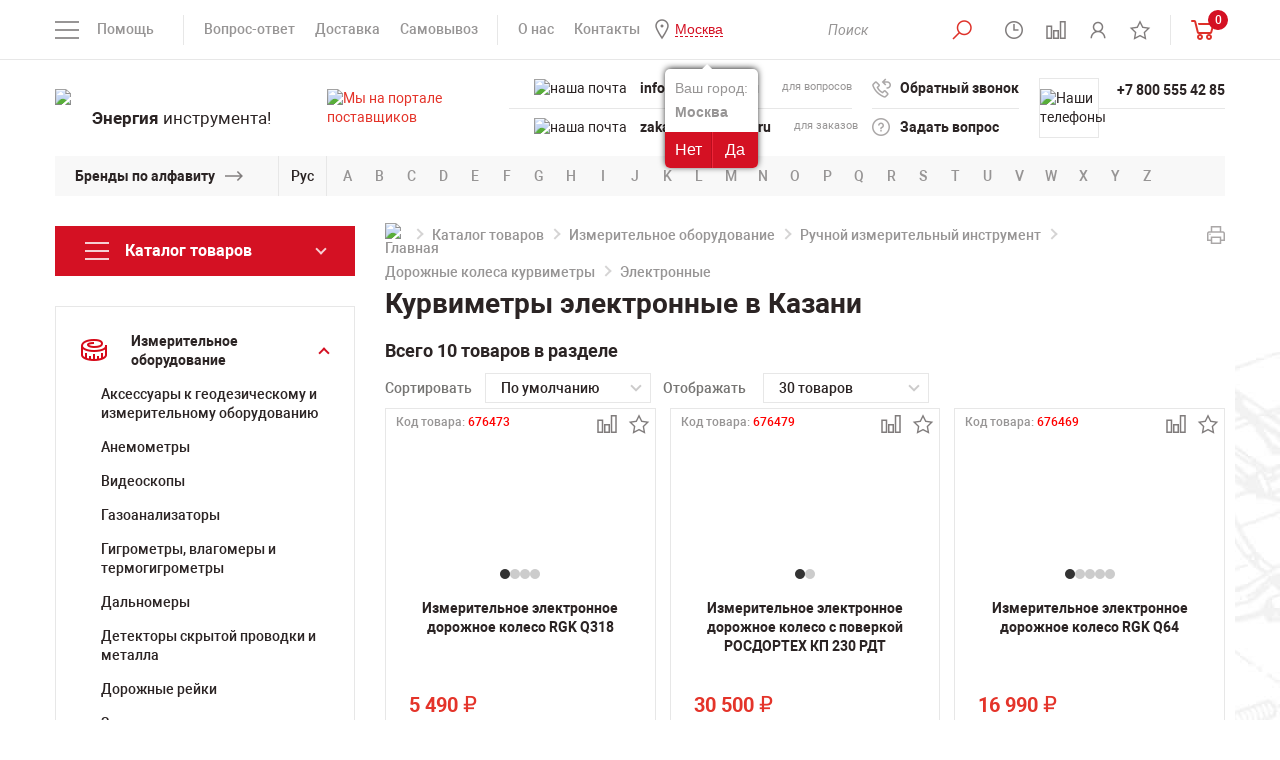

--- FILE ---
content_type: text/html; charset=UTF-8
request_url: https://kazan.powertool.ru/catalog/izmeritelnoe_oborudovanie/ruchnoy_instrument/dorozhnye-kolesa-kurvimetry/elektronnye/
body_size: 32777
content:
<!DOCTYPE html>
<html lang="ru">
<head>
<title>Курвиметры электронные купить в Казани по выгодной цене в каталоге интернет-магазина Powertool.ru</title>
<meta charset="utf-8"/>
<meta name="viewport" content="width=device-width">
<meta http-equiv="X-UA-Compatible" content="IE=edge">
<link href="/bitrix/templates/powertool/css/styles-min.css" rel="stylesheet"/>
<link href="/bitrix/templates/powertool/font/fonts.css" rel="stylesheet"/>
<link rel="icon" href="/bitrix/templates/powertool/img/favicon.ico" type="image/x-icon" />
<link rel="shortcut icon" href="/bitrix/templates/powertool/img/favicon.ico" type="image/x-icon" />
<meta name="google-site-verification" content="UxLdKUMKNU_toPX_rCEiDX1gE7Xs991ld99v9wAX4R8" />
<meta name="yandex-verification" content="c7bf3c8f4bf4016c" />
<meta name="yandex-verification" content="79735c3501600a75" />
<meta name="yandex-verification" content="ba5c603d3dd4da8f" />
<meta http-equiv="Content-Type" content="text/html; charset=UTF-8"/> 
<meta name="description" content="Купить Курвиметры электронные в Казани. Курвиметры электронные - в каталоге интернет-магазина Powertool.ru. Гарантия от производителя, доставка по всей России." />
<script data-skip-moving="true">(function(w, d, n) {var cl = "bx-core";var ht = d.documentElement;var htc = ht ? ht.className : undefined;if (htc === undefined || htc.indexOf(cl) !== -1){return;}var ua = n.userAgent;if (/(iPad;)|(iPhone;)/i.test(ua)){cl += " bx-ios";}else if (/Windows/i.test(ua)){cl += ' bx-win';}else if (/Macintosh/i.test(ua)){cl += " bx-mac";}else if (/Linux/i.test(ua) && !/Android/i.test(ua)){cl += " bx-linux";}else if (/Android/i.test(ua)){cl += " bx-android";}cl += (/(ipad|iphone|android|mobile|touch)/i.test(ua) ? " bx-touch" : " bx-no-touch");cl += w.devicePixelRatio && w.devicePixelRatio >= 2? " bx-retina": " bx-no-retina";if (/AppleWebKit/.test(ua)){cl += " bx-chrome";}else if (/Opera/.test(ua)){cl += " bx-opera";}else if (/Firefox/.test(ua)){cl += " bx-firefox";}ht.className = htc ? htc + " " + cl : cl;})(window, document, navigator);</script>


<link href="/bitrix/js/ui/design-tokens/dist/ui.design-tokens.min.css?173210073123463" type="text/css"  rel="stylesheet" />
<link href="/bitrix/panel/main/popup.min.css?168380836120774" type="text/css"  rel="stylesheet" />
<link href="/bitrix/cache/css/s1/powertool/template_65e5421dc5b6b9a9b7a279af38a5e1b5/template_65e5421dc5b6b9a9b7a279af38a5e1b5_v1.css?176606944833140" type="text/css"  data-template-style="true" rel="stylesheet" />







<meta name="yandex-verification" content="7f81ef00919ae5d1" />
	<meta name="googlebot" content="noindex">
<link rel="canonical" href="https://kazan.powertool.ru/catalog/izmeritelnoe_oborudovanie/ruchnoy_instrument/dorozhnye-kolesa-kurvimetry/elektronnye/" />



 
 

<style>
	/*  
	eliminating layout shift on sections slider
	*/
  .sections-slider-list:not(.slick-initialized) > *:not(:first-child) {
	display: none !important;
  }
  .sections-slider-list:not(.slick-initialized){
	height: 210px !important;
  }
  @media (max-width: 500px) {
	.sections-slider-wrapper{
		height: 255px !important;
	}
	.main-banners{
		height: 278px !important;
	}
	.product-img-wrapp{
		height: 430px !important;
	}
	.header-contacts-block-row{
		height: 30px !important;
	}
  }
</style>

<!-- Yandex.Metrika counter -->
<script type="text/javascript" data-skip-moving="true">
	 let leLoadedJs = false;
		window.addEventListener('scroll', getExtJs,{passive: true});
		window.addEventListener('touchstart', getExtJs);
		window.addEventListener('mousemove', getExtJs);
		window.addEventListener('click', getExtJs);
		window.addEventListener('keydown', getExtJs);
		setTimeout(getExtJs,7000);

		function getExtJs(){
    if (leLoadedJs === false) {
        leLoadedJs = true;
        window.removeEventListener('scroll', getExtJs, false);
        window.removeEventListener('touchstart', getExtJs, false);
        window.removeEventListener('mousemove', getExtJs, false);
        window.removeEventListener('click', getExtJs, false);
        window.removeEventListener('keydown', getExtJs, false);
        setTimeout(function() {

					(function(m,e,t,r,i,k,a){m[i]=m[i]||function(){(m[i].a=m[i].a||[]).push(arguments)};
					m[i].l=1*new Date();
					for (var j = 0; j < document.scripts.length; j++) {if (document.scripts[j].src === r) { return; }}
					k=e.createElement(t),a=e.getElementsByTagName(t)[0],k.async=1,k.src=r,a.parentNode.insertBefore(k,a)})
					(window, document, "script", "https://mc.yandex.ru/metrika/tag.js", "ym");
					ym(5233633, "init", {
								clickmap:true,
								trackLinks:true,
								accurateTrackBounce:true,
								webvisor:true
					});
				
				}, 300);
    }
}
</script>
<noscript><div><img src="https://mc.yandex.ru/watch/5233633" style="position:absolute; left:-9999px;" alt="" /></div></noscript>
<!-- /Yandex.Metrika counter -->

</head>
<body>
<header class="header" id="header">
	<div class="head">
		<div class="container">
		<div class="head-row flex-row flex-start--mobile">
				<div class="head-col head-col-left flex-row-item">
					<div class="head-menu-mobile-open-wrapp">
					<a href="#" class="head-menu-mobile-open">&nbsp;</a>
					</div>
					                    <div class="wrapQuestionReaspekt" id="mobile_question_geoip">
                        <div class="questionYourCityReaspekt">Ваш город:</div>
                                                <div class="questionCityReaspekt"><strong>Москва</strong></div>
                        <div class="questionButtonReaspekt reaspekt_clearfix">
                            <div class="questionNoReaspekt cityLinkPopupReaspekt" data-url="/catalog/izmeritelnoe_oborudovanie/ruchnoy_instrument/dorozhnye-kolesa-kurvimetry/elektronnye/" data-reaspektmodalbox-href="/local/components/reaspekt/reaspekt.geoip/templates/regions/ajax_popup_city.php">Нет</div>
                            <div class="questionYesReaspekt" onClick="objJCReaspektGeobase.onClickReaspektSaveCity('N', 'https://www.powertool.ru/catalog/izmeritelnoe_oborudovanie/ruchnoy_instrument/dorozhnye-kolesa-kurvimetry/elektronnye/', 'Y');">Да</div>
                        </div>
                    </div>
		                                <div class="wrapQuestionReaspekt" id="mobile_question_geoip">
                        <div class="questionYourCityReaspekt">Ваш город:</div>
                                                <div class="questionCityReaspekt"><strong>Москва</strong></div>
                        <div class="questionButtonReaspekt reaspekt_clearfix">
                            <div class="questionNoReaspekt cityLinkPopupReaspekt" data-url="/catalog/izmeritelnoe_oborudovanie/ruchnoy_instrument/dorozhnye-kolesa-kurvimetry/elektronnye/" data-reaspektmodalbox-href="/local/components/reaspekt/reaspekt.geoip/templates/regions/ajax_popup_city.php">Нет</div>
                            <div class="questionYesReaspekt" onClick="objJCReaspektGeobase.onClickReaspektSaveCity('N', 'https://www.powertool.ru/catalog/izmeritelnoe_oborudovanie/ruchnoy_instrument/dorozhnye-kolesa-kurvimetry/elektronnye/', 'Y');">Да</div>
                        </div>
                    </div>
		            					<div class="head-menus-left">
						<div class="head-menus">
							
<div class="head-menu-help-wrapp">
	<span class="head-menu-help-open">Помощь</span>
		<div class="head-menu-help-body">
			<div class="head-menus-row flex-row">
				<div class="head-menus-col flex-row-item">
					<ul class="head-menu-help">
												<li><a href="/o-kompanii/kniga-zhalob/" >Книга жалоб</a></li>
												<li><a href="/info/garantiya/" >Гарантия</a></li>
												<li><a href="/brands/" >Продаваемые бренды</a></li>
												<li><a href="https://www.powertool.ru/info/articles/" >Статьи</a></li>
												<li><a href="/info/vopros-otvet/" >Вопрос-ответ</a></li>
												<li><a href="/o-kompanii/" >О компании</a></li>
											</ul>
				</div>
				<div class="head-menus-col flex-row-item">
					<ul class="head-menu-help">
												<li><a href="/info/optovikam/" >Оптовикам</a></li>
												<li><a href="/o-kompanii/vakansii/" >Вакансии</a></li>
												<li><a href="/o-kompanii/uslugi/" >Наши услуги</a></li>
												<li><a href="/catalog/new/" >Новинки</a></li>
												<li><a href="/catalog/stock/" >Распродажа</a></li>
												<li><a href="/catalog/hit/" >Спецпредложения</a></li>
											</ul>
				</div>
			</div>
		</div>
</div>
							
							<div class="head-menu-info-wrapp">
								<ul class="head-menu-info">
									<li><a href="/info/vopros-otvet/">Вопрос-ответ</a></li>
									<li><a href="/info/dostavka/">Доставка</a></li>
									<li><a href="/info/samovyvoz/">Самовывоз</a></li>
								</ul>
							</div>
							<div class="head-menu-info-wrapp">
								<ul class="head-menu-info">
									<li><a href="/o-kompanii/o-nas/">О нас</a></li>
									<li><a href="/o-kompanii/contacts/">Контакты</a></li>
									<li class="visible-xs"><a href="/brands/">Бренды</a></li>
									                                                                        <li>
                                        <!--'start_frame_cache_ZcCJkq'--><!--noindex-->
        <div class="wrapGeoIpReaspekt">
            <span rel="nofollow" data-reaspektmodalbox-href="/local/components/reaspekt/reaspekt.geoip/templates/regions/ajax_popup_city.php" data-url="/catalog/izmeritelnoe_oborudovanie/ruchnoy_instrument/dorozhnye-kolesa-kurvimetry/elektronnye/" data-curCity="Москва" class="cityLinkPopupReaspekt linkReaspekt">Москва</span>
                                                            <div class="wrapQuestionReaspekt">
                        <div class="questionYourCityReaspekt">Ваш город:</div>
			                                    <div class="questionCityReaspekt"><strong>Москва</strong></div>
                        <div class="questionButtonReaspekt reaspekt_clearfix">
                            <div class="questionNoReaspekt cityLinkPopupReaspekt" data-url="/catalog/izmeritelnoe_oborudovanie/ruchnoy_instrument/dorozhnye-kolesa-kurvimetry/elektronnye/" data-reaspektmodalbox-href="/local/components/reaspekt/reaspekt.geoip/templates/regions/ajax_popup_city.php">Нет</div>
                            <div class="questionYesReaspekt" onClick="objJCReaspektGeobase.onClickReaspektSaveCity('N', 'https://www.powertool.ru/catalog/izmeritelnoe_oborudovanie/ruchnoy_instrument/dorozhnye-kolesa-kurvimetry/elektronnye/', 'Y');">Да</div>
                        </div>
                    </div>
		                            			        </div>

        
    <!--/noindex-->
<!--'end_frame_cache_ZcCJkq'-->                                    </li>
								</ul>
							</div>
						</div>
					</div>
				</div>
				<a href="/" class="logo logo--mobile">
					<span class="logo-img">
						<img src="/upload/resize_cache/webp/bitrix/templates/powertool/img/logo.webp" alt="логотип Powertool" height="48">
					</span>
				</a>				
				<div class="head-col head-col-right flex-row-item">
					<div class="head-menus">
						<div class="head-menu-info-wrapp">
							<ul class="head-menu-info head-menu-info-icons">
								<li>
									<button type="button" class="head-search-btn head-search-btn-open">
										<i class="head-icon-1"></i>
									</button>
									<div class="head-search-wrapp">		
											
										
	<div class="head-search-wrapp" id="title-search">
		<form action="/catalog/" class="head-search">

			<input class="search-suggest head-search-input" id="title-search-input" type="text" name="q" value="" autocomplete="off" required placeholder="Поиск"/>&nbsp;<button type="submit" class="head-search-btn active" name="s"> <i class="head-icon-1"></i></button>

			<a href="#" class="head-search-close active close"></a>
		</form>
	</div>

									</div>
								</li>
								<li class="list-tooltip">
									<a href="#" class="head-regime tooltip-link">
										<i class="head-icon-2"></i>
										<span class="head-regime-tooltip tooltip-block">Мы работаем для Вас с понедельника по пятницу с 10 до 20 часов</span>
									</a>
								</li>								
								<li id="smallcompare">
								<a href="/catalog/compare/" class="head-compare tooltip-link active">
		<i class="head-icon-3"></i>
	<span class="head-regime-tooltip tooltip-block">Сравнение товаров</span>
</a>								</li>
								<li class="list-personal">
									<!--
									<a href="#enter-modal" class="modal-btn tooltip-link">
										<i class="head-icon-4"></i>
										<span class="head-enter-tooltip tooltip-block">Личный кабинет</span>
									</a>
									-->									
									<a href="/personal/" class="tooltip-link">
										<i class="head-icon-4"></i>
										<span class="head-enter-tooltip tooltip-block">Личный кабинет</span>
									</a>
								</li>
								<li id="smallfavorites">
								<a href="/favorites/" class="tooltip-link">
		<i class="head-icon-5"></i>
	<span class="head-enter-tooltip tooltip-block">Список избранного</span>
</a>
								</li>	
							 </ul>
						</div>
						<div class="head-menu-info-wrapp" id="smallcartdiv">
							 
						<div class="head-basket-wrapp">
							<a href="/personal/cart/" class="head-basket">
								<span class="head-compare-info head-basket-info">0</span>
								<i class="head-basket-icon"></i>
							</a>
								<div class="head-basket-content">
																											<p>Нет добавленных товаров</p>
																		<div class="head-basket-total">
										<div class="head-basket-total-row flex-row">
											<div class="head-basket-total-col flex-row-item">
												<a href="/personal/cart/" class="btn">ПЕРЕЙТИ В КОРЗИНУ</a>
											</div>
																						<div class="head-basket-total-col flex-row-item">
												<div class="head-basket-total-price">0 руб.<!--<span class="rouble">c</span>--></div>
											</div>
																					</div>
									</div>
								</div>
							</div> 							
						</div>
					</div>
				</div>
			</div>
		</div>
	</div>
	<div class="header-body">
		<div class="container">
			<div class="header-content">
				<div class="header-content-row flex-row">
					<div class="header-content-col header-content-col-logo flex-row-item">
						<a href="/" class="logo">
							<span class="logo-img">
								<img src="/upload/resize_cache/webp/bitrix/templates/powertool/img/logo.webp" alt="логотип Powertool" width="252" height="64">
							</span>
							<span class="logo-text"><b>Энергия</b> инструмента!</span>
						</a>
					</div>
					<div class="header-content-col header-content-col-mails flex-row-item">
						<div class="header-contacts">
							<a href="https://zakupki.mos.ru/#/suppliers/1328917" class="header-content-mail-info tooltip-link" target="_blank">
								<img src="/upload/resize_cache/webp/bitrix/templates/powertool/img/header-content-mail-info-icon.webp" alt="Мы на портале поставщиков">
								<span class="header-content-mail-info-tooltip tooltip-block">Мы зарегистрированы на портале поставщиков</span>
							</a>
							<div class="header-content-mails-body header-contacts-block">
							<div class="header-contacts-block-content">
									<div class="header-contacts-block-row">
									
									<img src="/upload/resize_cache/webp/bitrix/templates/powertool/img/header-content-tels-icon.webp" alt="наша почта" width="22" height="24">
										<div class="header-contacts-block-col flex-row-item addressforcopy">
											<a class="mobile-visible" href="tel:+78005554285">+7 800 555 42 85</a>
<a class="desktop-visible" href="mailto:info@powertool.ru">info@powertool.ru</a>

										</div>
										<div class="header-contacts-block-col flex-row-item header-contacts-block-col-for">для вопросов</div>
										<div class="copyemailaddress"><span>Скопировать адрес</span></div>
									</div>
									<div class="header-contacts-block-row">
									
									<img src="/upload/resize_cache/webp/bitrix/templates/powertool/img/header-content-mails-icon.webp" alt="наша почта">
										<div class="header-contacts-block-col flex-row-item addressforcopy">
											<a href="mailto:info@powertool.ru">zakaz@powertool.ru</a>										</div>
										<div class="header-contacts-block-col flex-row-item header-contacts-block-col-for">для заказов</div>
										<div class="copyemailaddress"><span>Скопировать адрес</span></div>
									</div>
								</div>
							</div>
						</div>
					</div>
					<div class="header-content-col header-content-col-links flex-row-item">
						<div class="header-contacts">
							<div class="header-content-links-body header-contacts-block">
								<div class="header-contacts-block-content">
									<div class="header-contacts-block-row flex-row">
										<div class="header-contacts-block-col flex-row-item">
											<a href="#recall-modal" class="header-contacts-link header-recall modal-btn">
												<i class="header-content-link-icon-1"></i>
												Обратный звонок
											</a>
										</div>
									</div>
									<div class="header-contacts-block-row flex-row">
										<div class="header-contacts-block-col flex-row-item">
											<a href="#question-modal" class="header-contacts-link header-question modal-btn">
												<i class="header-content-link-icon-2"></i>
												Задать вопрос
											</a>
										</div>
									</div>
								</div>
							</div>
						</div>
					</div>
					<div class="header-content-col header-content-col-tels flex-row-item">
						<div class="header-contacts">
							<div class="header-content-tels-body header-contacts-block">
								<div class="header-contacts-block-icon">
									<img src="/upload/resize_cache/webp/bitrix/templates/powertool/img/header-content-tels-icon.webp" alt="Наши телефоны">
								</div>
								<div class="header-contacts-block-content">
									<div class="header-contacts-block-row flex-row">
										<div class="header-contacts-block-col flex-row-item">
																						<a href="tel:+78005554285">+7 800 555 42 85</a>
																																</div>
									</div>
									<div class="header-contacts-block-row flex-row">
										<div class="header-contacts-block-col flex-row-item">
																						&nbsp;
																					</div>
									</div>
								</div>
							</div>
						</div>
					</div>
				</div>
			</div>
		</div>
	</div>
		<div class="header-brands hidden-xs">
		<div class="container">
			<div class="brands">
				<div class="brands-title">
					<div class="brands-title-text"><a href="/brands/">Бренды по алфавиту</a></div>
				</div>
				<div class="brands-lang-select">
					<a href="#" class="brands-lang-select-link" data-langs="Рус,En">Рус</a>
				</div>
								<noindex><div class="brands-body">
					<ul class="brands-list active" data-lang="En">
												<li><a rel="nofollow" href="/brands/?bukva=A#blockbrand">A</a></li>
												<li><a rel="nofollow" href="/brands/?bukva=B#blockbrand">B</a></li>
												<li><a rel="nofollow" href="/brands/?bukva=C#blockbrand">C</a></li>
												<li><a rel="nofollow" href="/brands/?bukva=D#blockbrand">D</a></li>
												<li><a rel="nofollow" href="/brands/?bukva=E#blockbrand">E</a></li>
												<li><a rel="nofollow" href="/brands/?bukva=F#blockbrand">F</a></li>
												<li><a rel="nofollow" href="/brands/?bukva=G#blockbrand">G</a></li>
												<li><a rel="nofollow" href="/brands/?bukva=H#blockbrand">H</a></li>
												<li><a rel="nofollow" href="/brands/?bukva=I#blockbrand">I</a></li>
												<li><a rel="nofollow" href="/brands/?bukva=J#blockbrand">J</a></li>
												<li><a rel="nofollow" href="/brands/?bukva=K#blockbrand">K</a></li>
												<li><a rel="nofollow" href="/brands/?bukva=L#blockbrand">L</a></li>
												<li><a rel="nofollow" href="/brands/?bukva=M#blockbrand">M</a></li>
												<li><a rel="nofollow" href="/brands/?bukva=N#blockbrand">N</a></li>
												<li><a rel="nofollow" href="/brands/?bukva=O#blockbrand">O</a></li>
												<li><a rel="nofollow" href="/brands/?bukva=P#blockbrand">P</a></li>
												<li><a rel="nofollow" href="/brands/?bukva=Q#blockbrand">Q</a></li>
												<li><a rel="nofollow" href="/brands/?bukva=R#blockbrand">R</a></li>
												<li><a rel="nofollow" href="/brands/?bukva=S#blockbrand">S</a></li>
												<li><a rel="nofollow" href="/brands/?bukva=T#blockbrand">T</a></li>
												<li><a rel="nofollow" href="/brands/?bukva=U#blockbrand">U</a></li>
												<li><a rel="nofollow" href="/brands/?bukva=V#blockbrand">V</a></li>
												<li><a rel="nofollow" href="/brands/?bukva=W#blockbrand">W</a></li>
												<li><a rel="nofollow" href="/brands/?bukva=X#blockbrand">X</a></li>
												<li><a rel="nofollow" href="/brands/?bukva=Y#blockbrand">Y</a></li>
												<li><a rel="nofollow" href="/brands/?bukva=Z#blockbrand">Z</a></li>
											</ul>
					<ul class="brands-list" data-lang="Рус">
												<li><a rel="nofollow" href="/brands/?bukva=А#blockbrand">А</a></li>
												<li><a rel="nofollow" href="/brands/?bukva=Б#blockbrand">Б</a></li>
												<li><a rel="nofollow" href="/brands/?bukva=В#blockbrand">В</a></li>
												<li><a rel="nofollow" href="/brands/?bukva=Г#blockbrand">Г</a></li>
												<li><a rel="nofollow" href="/brands/?bukva=Д#blockbrand">Д</a></li>
												<li><a rel="nofollow" href="/brands/?bukva=Е#blockbrand">Е</a></li>
												<li><a rel="nofollow" href="/brands/?bukva=Ж#blockbrand">Ж</a></li>
												<li><a rel="nofollow" href="/brands/?bukva=З#blockbrand">З</a></li>
												<li><a rel="nofollow" href="/brands/?bukva=И#blockbrand">И</a></li>
												<li><a rel="nofollow" href="/brands/?bukva=Й#blockbrand">Й</a></li>
												<li><a rel="nofollow" href="/brands/?bukva=К#blockbrand">К</a></li>
												<li><a rel="nofollow" href="/brands/?bukva=Л#blockbrand">Л</a></li>
												<li><a rel="nofollow" href="/brands/?bukva=М#blockbrand">М</a></li>
												<li><a rel="nofollow" href="/brands/?bukva=Н#blockbrand">Н</a></li>
												<li><a rel="nofollow" href="/brands/?bukva=О#blockbrand">О</a></li>
												<li><a rel="nofollow" href="/brands/?bukva=П#blockbrand">П</a></li>
												<li><a rel="nofollow" href="/brands/?bukva=Р#blockbrand">Р</a></li>
												<li><a rel="nofollow" href="/brands/?bukva=С#blockbrand">С</a></li>
												<li><a rel="nofollow" href="/brands/?bukva=Т#blockbrand">Т</a></li>
												<li><a rel="nofollow" href="/brands/?bukva=У#blockbrand">У</a></li>
												<li><a rel="nofollow" href="/brands/?bukva=Ф#blockbrand">Ф</a></li>
												<li><a rel="nofollow" href="/brands/?bukva=Х#blockbrand">Х</a></li>
												<li><a rel="nofollow" href="/brands/?bukva=Ц#blockbrand">Ц</a></li>
												<li><a rel="nofollow" href="/brands/?bukva=Ч#blockbrand">Ч</a></li>
												<li><a rel="nofollow" href="/brands/?bukva=Ш#blockbrand">Ш</a></li>
												<li><a rel="nofollow" href="/brands/?bukva=Щ#blockbrand">Щ</a></li>
												<li><a rel="nofollow" href="/brands/?bukva=Ъ#blockbrand">Ъ</a></li>
												<li><a rel="nofollow" href="/brands/?bukva=Ы#blockbrand">Ы</a></li>
												<li><a rel="nofollow" href="/brands/?bukva=Ь#blockbrand">Ь</a></li>
												<li><a rel="nofollow" href="/brands/?bukva=Э#blockbrand">Э</a></li>
												<li><a rel="nofollow" href="/brands/?bukva=Ю#blockbrand">Ю</a></li>
												<li><a rel="nofollow" href="/brands/?bukva=Я#blockbrand">Я</a></li>
											</ul>
				</div></noindex>
			</div>
		</div>
	</div></header>
<div class="page-banners">
	<div class="container">
			
	</div>
</div>	
<div class="header-fixed">
	<div class="container">
		<div class="header-fixed-row flex-row">
			<div class="header-fixed-col header-fixed-col-tels flex-row-item">
				<div class="header-fixed-tels">
					<div class="header-fixed-tels-icon">
						<img src="/upload/resize_cache/webp/bitrix/templates/powertool/img/header-content-tels-icon.webp" alt="логотип Powertool">
					</div>
					<ul class="header-fixed-tels-links">
						<li>
							                            <!--noindex-->
							<a href="tel:+78005554285">+7 800 555 42 85</a>
							                                <!--/noindex-->
													</li>
						<li>
													</li>
					</ul>
				</div>
			</div>
			<div class="header-fixed-col header-fixed-email-wrapp flex-row-item">
				<div class="header-fixed-tels">
					<div class="header-fixed-tels-icon">
						<img src="/upload/resize_cache/webp/bitrix/templates/powertool/img/header-content-mails-icon.webp" alt="">
					</div>
					<ul class="header-fixed-tels-links">
						<li class="copyemailaddressli">
							<a href="mailto:zakaz@powertool.ru" class="header-fixed-email">zakaz@powertool.ru</a>
							<div class="copyemailaddressfixed"><span>Скопировать адрес</span></div>
						</li>
					</ul>
				</div>
			</div>
			<div class="header-fixed-col header-fixed-col-search flex-row-item">
				<div class="header-fixed-search-row flex-row">
					<div class="header-fixed-search-col flex-row-item">
						<!--'start_frame_cache_hu21ix'--><!--noindex-->
        <div class="wrapGeoIpReaspekt">
            <span rel="nofollow" data-reaspektmodalbox-href="/local/components/reaspekt/reaspekt.geoip/templates/regions/ajax_popup_city.php" data-url="/catalog/izmeritelnoe_oborudovanie/ruchnoy_instrument/dorozhnye-kolesa-kurvimetry/elektronnye/" data-curCity="Москва" class="cityLinkPopupReaspekt linkReaspekt">Москва</span>
                                                            <div class="wrapQuestionReaspekt">
                        <div class="questionYourCityReaspekt">Ваш город:</div>
			                                    <div class="questionCityReaspekt"><strong>Москва</strong></div>
                        <div class="questionButtonReaspekt reaspekt_clearfix">
                            <div class="questionNoReaspekt cityLinkPopupReaspekt" data-url="/catalog/izmeritelnoe_oborudovanie/ruchnoy_instrument/dorozhnye-kolesa-kurvimetry/elektronnye/" data-reaspektmodalbox-href="/local/components/reaspekt/reaspekt.geoip/templates/regions/ajax_popup_city.php">Нет</div>
                            <div class="questionYesReaspekt" onClick="objJCReaspektGeobase.onClickReaspektSaveCity('N', 'https://www.powertool.ru/catalog/izmeritelnoe_oborudovanie/ruchnoy_instrument/dorozhnye-kolesa-kurvimetry/elektronnye/', 'Y');">Да</div>
                        </div>
                    </div>
		                            			        </div>

        
    <!--/noindex-->
<!--'end_frame_cache_hu21ix'-->											</div>
					<div class="header-fixed-search-col flex-row-item">
						<div class="head-search-wrapp">
							<form action="/search/" class="head-search" method="get">
								<button type="submit" class="head-search-btn">
									<i class="head-icon-1"></i>
								</button>
								<input type="text" class="head-search-input" placeholder="Поиск" name="q" required>
								<a href="#" class="head-search-close close"></a>
							</form>
						</div>
					</div>
				</div>
			</div>
			<div id="smallcompare-fexed" class="header-fixed-col flex-row-item">
				<a href="/catalog/compare/" class="head-compare tooltip-link active">
		<i class="head-icon-3"></i>
	<span class="head-regime-tooltip tooltip-block">Сравнение товаров</span>
</a>								
			</div>
			<div class="header-fixed-col header-fixed-col-basket flex-row-item" id="smallcart2">
			 
	<div class="header-fixed-basket-row flex-row">
		<div class="header-fixed-basket-col flex-row-item">
			<a href="/personal/cart/" class="header-fixed-basket-info">
				<span class="head-basket">
					<span class="head-basket-info">0</span>
					<i class="head-basket-icon"></i>
				</span>
				<span class="header-fixed-basket-info-price">0 руб.<!--<span class="rouble">p</span>--></span>
			</a>
		</div>
		<div class="header-fixed-basket-col header-fixed-basket-col-btn flex-row-item">
			<a href="/personal/cart/" class="header-fixed-basket-btn">Оформить</a>
		</div>
	</div>	
			</div>					
		</div>
	</div>
</div>
<main class="main" id="main">
  <div class="container">
    <div class="page-row clearfix">
      <div class="page-col page-col-sidebar">
        <a href="#" class="page-sidebar-open catalog-link"><span>Каталог товаров</span></a>
        <div class="page-sidebar">
          <a href="#" class="page-sidebar-close close"></a>
          <div class="page-sidebar-body">
            <!--Меню слева-->
                        							
						<div class="catalog-menu-wrapp">							
							<a href="#" class="catalog-link ">
								<span>Каталог товаров</span>
							</a>							
							<div class="catalog-menu-body">							
								<ul class="catalog-sidebar-menu">
																	<li class="catalog-sidebar-submenu-link ">
										<a href="/catalog/avtoservisnoe_oborudovanie/"><i class="catalog-icon-1"></i><span>Автосервисное оборудование<span></span></span></a>
										<div class="catalog-sidebar-submenu-wrapp">
											<ul class="page-catalog-menu">
																								<li>
													<a href="/catalog/avtoservisnoe_oborudovanie/zaryadnyie_ustroystva/">Автомобильные зарядные устройства																										</a>
																									</li>
																								<li>
													<a href="/catalog/avtoservisnoe_oborudovanie/preobrazovateli-konvertory-napryazheniya-dlya-avtomobilya/">Преобразователи (конверторы) напряжения для автомобиля																										</a>
																									</li>
																								<li>
													<a href="/catalog/avtoservisnoe_oborudovanie/provoda-dlya-prikurivaniya/">Провода для прикуривания																										</a>
																									</li>
																								<li>
													<a href="/catalog/avtoservisnoe_oborudovanie/pusko-zaryadnye-ustroystva-dlya-avtomobilya/">Пуско-зарядные устройства для автомобиля																										</a>
																									</li>
																								<li>
													<a href="/catalog/avtoservisnoe_oborudovanie/puskovye-ustroystva-dlya-avtomobilya/">Пусковые устройства для автомобиля																										</a>
																									</li>
												 
											</ul>
																					</div>
									</li>								
																	<li class="catalog-sidebar-submenu-link ">
										<a href="/catalog/izmeritelnoe_oborudovanie/"><i class="catalog-icon-2"></i><span>Измерительное оборудование<span></span></span></a>
										<div class="catalog-sidebar-submenu-wrapp">
											<ul class="page-catalog-menu">
																								<li>
													<a href="/catalog/izmeritelnoe_oborudovanie/aksessuary-k-geodezicheskomu-i-izmeritelnomu-oborudovaniyu/">Аксессуары к геодезическому и измерительному оборудованию																										</a>
																									</li>
																								<li>
													<a href="/catalog/izmeritelnoe_oborudovanie/anemometryi/">Анемометры																										</a>
																									</li>
																								<li>
													<a href="/catalog/izmeritelnoe_oborudovanie/videoskopyi/">Видеоскопы																										</a>
																									</li>
																								<li>
													<a href="/catalog/izmeritelnoe_oborudovanie/gazoanalizatoryi/">Газоанализаторы																										</a>
																									</li>
																								<li>
													<a href="/catalog/izmeritelnoe_oborudovanie/gigrometry-vlagomery-i-termogigrometry/">Гигрометры, влагомеры и термогигрометры																										</a>
																									</li>
																								<li>
													<a href="/catalog/izmeritelnoe_oborudovanie/dalnomeryi/">Дальномеры																										</a>
																									</li>
																								<li>
													<a href="/catalog/izmeritelnoe_oborudovanie/detektory_skrytoy_provodki_i_metalla/">Детекторы скрытой проводки и металла																										</a>
																									</li>
																								<li>
													<a href="/catalog/izmeritelnoe_oborudovanie/dorozhnye-reyki/">Дорожные рейки																										</a>
																									</li>
																								<li>
													<a href="/catalog/izmeritelnoe_oborudovanie/zondy-dlya-kontrolno-izmeritelnykh-priborov/">Зонды для контрольно-измерительных приборов																										</a>
																									</li>
																								<li>
													<a href="/catalog/izmeritelnoe_oborudovanie/manometryi/">Манометры																										</a>
																									</li>
																								<li>
													<a href="/catalog/izmeritelnoe_oborudovanie/niveliry/">Нивелиры																										</a>
																									</li>
																								<li>
													<a href="/catalog/izmeritelnoe_oborudovanie/ruchnoy_instrument/">Ручной измерительный инструмент																										</a>
																									</li>
																								<li>
													<a href="/catalog/izmeritelnoe_oborudovanie/sklerometry_i_tverdomery/">Склерометры и твердомеры																										</a>
																									</li>
																								<li>
													<a href="/catalog/izmeritelnoe_oborudovanie/teodolityi/">Теодолиты																										</a>
																									</li>
																								<li>
													<a href="/catalog/izmeritelnoe_oborudovanie/teplovizory/">Тепловизоры																										</a>
																									</li>
																								<li>
													<a href="/catalog/izmeritelnoe_oborudovanie/termometry/">Термометры																										</a>
																									</li>
																								<li>
													<a href="/catalog/izmeritelnoe_oborudovanie/toltshinomery/">Толщиномеры покрытий																										</a>
																									</li>
																								<li>
													<a href="/catalog/izmeritelnoe_oborudovanie/trassoiskateli/">Трассоискатели																										</a>
																									</li>
																								<li>
													<a href="/catalog/izmeritelnoe_oborudovanie/urovni_stroitelnyie_uglomeryi/">Уровни строительные																										</a>
																									</li>
																								<li>
													<a href="/catalog/izmeritelnoe_oborudovanie/shtativyi/">Штативы																										</a>
																									</li>
																								<li>
													<a href="/catalog/izmeritelnoe_oborudovanie/shumomery/">Шумомеры																										</a>
																									</li>
																								<li>
													<a href="/catalog/izmeritelnoe_oborudovanie/elektroizmeritelnye_pribory/">Электроизмерительные приборы																										</a>
																									</li>
												 
											</ul>
																						<div class="page-catalog-menu-all-wrapp">
												<a href="#" class="page-catalog-menu-all" data-text="Весь список" data-text-active="Свернуть">Весь список</a>
											</div>
																					</div>
									</li>								
																	<li class="catalog-sidebar-submenu-link ">
										<a href="/catalog/klimaticheskoe-oborudovanie/"><i class="catalog-icon-3"></i><span>Климатическое оборудование<span></span></span></a>
										<div class="catalog-sidebar-submenu-wrapp">
											<ul class="page-catalog-menu">
																								<li>
													<a href="/catalog/klimaticheskoe-oborudovanie/ventilyatory-promyshlennye/">Вентиляторы промышленные																										</a>
																									</li>
																								<li>
													<a href="/catalog/klimaticheskoe-oborudovanie/kaloriferyi/">Калориферы																										</a>
																									</li>
																								<li>
													<a href="/catalog/klimaticheskoe-oborudovanie/osushiteli_vozduha/">Осушители воздуха																										</a>
																									</li>
																								<li>
													<a href="/catalog/klimaticheskoe-oborudovanie/teplovye-pushki/">Тепловые пушки																										</a>
																									</li>
																								<li>
													<a href="/catalog/klimaticheskoe-oborudovanie/teplogeneratory-statsionarnye/">Теплогенераторы стационарные																										</a>
																									</li>
																								<li>
													<a href="/catalog/klimaticheskoe-oborudovanie/ulichnye-gazovye-infrakrasnye-obogrevateli/">Уличные газовые инфракрасные обогреватели																										</a>
																									</li>
												 
											</ul>
																						<div class="page-catalog-menu-all-wrapp">
												<a href="#" class="page-catalog-menu-all" data-text="Весь список" data-text-active="Свернуть">Весь список</a>
											</div>
																					</div>
									</li>								
																	<li class="catalog-sidebar-submenu-link ">
										<a href="/catalog/kompressory/"><i class="catalog-icon-4"></i><span>Компрессоры<span></span></span></a>
										<div class="catalog-sidebar-submenu-wrapp">
											<ul class="page-catalog-menu">
																								<li>
													<a href="/catalog/kompressory/kompressory-avtonomnye/">Компрессоры автономные																										</a>
																									</li>
																								<li>
													<a href="/catalog/kompressory/kompressory-porshnevye/">Компрессоры поршневые																										</a>
																									</li>
												 
											</ul>
																					</div>
									</li>								
																	<li class="catalog-sidebar-submenu-link ">
										<a href="/catalog/materialyi_dlya_ustroistva_polov/"><i class="catalog-icon-5"></i><span>Материалы для устройства полов<span></span></span></a>
										<div class="catalog-sidebar-submenu-wrapp">
											<ul class="page-catalog-menu">
																								<li>
													<a href="/catalog/materialyi_dlya_ustroistva_polov/germetiki/">Герметики и клеи																										</a>
																									</li>
																								<li>
													<a href="/catalog/materialyi_dlya_ustroistva_polov/propitki/">Пропитки																										</a>
																									</li>
												 
											</ul>
																					</div>
									</li>								
																	<li class="catalog-sidebar-submenu-link ">
										<a href="/catalog/moechnoe_oborudovanie/"><i class="catalog-icon-6"></i><span>Моечное оборудование<span></span></span></a>
										<div class="catalog-sidebar-submenu-wrapp">
											<ul class="page-catalog-menu">
																								<li>
													<a href="/catalog/moechnoe_oborudovanie/moyki_vysokogo_davleniya/">Мойки высокого давления																										</a>
																									</li>
																								<li>
													<a href="/catalog/moechnoe_oborudovanie/polomoechnye-mashiny/">Поломоечные машины																										</a>
																									</li>
																								<li>
													<a href="/catalog/moechnoe_oborudovanie/polotery/">Полотеры																										</a>
																									</li>
																								<li>
													<a href="/catalog/moechnoe_oborudovanie/pylesosy-dlya-bytovye-i-professionalnye/">Пылесосы бытовые и профессиональные																										</a>
																									</li>
																								<li>
													<a href="/catalog/moechnoe_oborudovanie/sistemy-ochistki-vody-dlya-avtomoek/">Системы очистки воды для автомоек																										</a>
																									</li>
																								<li>
													<a href="/catalog/moechnoe_oborudovanie/khimicheskie-chistyashchie-sredstva/">Химические чистящие средства																										</a>
																									</li>
												 
											</ul>
																						<div class="page-catalog-menu-all-wrapp">
												<a href="#" class="page-catalog-menu-all" data-text="Весь список" data-text-active="Свернуть">Весь список</a>
											</div>
																					</div>
									</li>								
																	<li class="catalog-sidebar-submenu-link ">
										<a href="/catalog/raskhodnye_materialy/"><i class="catalog-icon-7"></i><span>Расходные материалы<span></span></span></a>
										<div class="catalog-sidebar-submenu-wrapp">
											<ul class="page-catalog-menu">
																								<li>
													<a href="/catalog/raskhodnye_materialy/raskhodnye-materialy-dlya-instrumenta-i-stankov/">Расходные материалы для инструмента и станков																										</a>
																									</li>
																								<li>
													<a href="/catalog/raskhodnye_materialy/raskhodnye-materialy-i-zapchasti-dlya-dvigateley/">Расходные материалы и запчасти для двигателей																										</a>
																									</li>
												 
											</ul>
																					</div>
									</li>								
																	<li class="catalog-sidebar-submenu-link ">
										<a href="/catalog/sadovaya_tecnica/"><i class="catalog-icon-8"></i><span>Садовая техника<span></span></span></a>
										<div class="catalog-sidebar-submenu-wrapp">
											<ul class="page-catalog-menu">
																								<li>
													<a href="/catalog/sadovaya_tecnica/aksessuaryi/">Аксессуары для садовой техники																										</a>
																									</li>
																								<li>
													<a href="/catalog/sadovaya_tecnica/aeratory-gazona/">Аэраторы газона																										</a>
																									</li>
																								<li>
													<a href="/catalog/sadovaya_tecnica/benzokosy-elektrokosy-sadovye-trimmery/">Бензокосы, электрокосы, садовые триммеры																										</a>
																									</li>
																								<li>
													<a href="/catalog/sadovaya_tecnica/benzopily-elektropily-i-vysotorezy-tsepnye/">Бензопилы, электропилы и высоторезы цепные																										</a>
																									</li>
																								<li>
													<a href="/catalog/sadovaya_tecnica/gazonokosilki/">Газонокосилки																										</a>
																									</li>
																								<li>
													<a href="/catalog/sadovaya_tecnica/drovokoly/">Дровоколы																										</a>
																									</li>
																								<li>
													<a href="/catalog/sadovaya_tecnica/izmelchiteli-pney/">Измельчители пней																										</a>
																									</li>
																								<li>
													<a href="/catalog/sadovaya_tecnica/izmelchiteli-sadovye/">Измельчители садовые																										</a>
																									</li>
																								<li>
													<a href="/catalog/sadovaya_tecnica/kultivatory/">Культиваторы																										</a>
																									</li>
																								<li>
													<a href="/catalog/sadovaya_tecnica/kustorezy-sadovye-nozhnitsy/">Кусторезы, садовые ножницы																										</a>
																									</li>
																								<li>
													<a href="/catalog/sadovaya_tecnica/motobloki/">Мотоблоки																										</a>
																									</li>
																								<li>
													<a href="/catalog/sadovaya_tecnica/opryskivateli-i-raspyliteli-sadovye/">Опрыскиватели и распылители садовые																										</a>
																									</li>
																								<li>
													<a href="/catalog/sadovaya_tecnica/podrezchiki-derna/">Подрезчики дерна																										</a>
																									</li>
																								<li>
													<a href="/catalog/sadovaya_tecnica/pylesosy-vozdukhoduvki-sadovye/">Пылесосы, воздуходувки садовые																										</a>
																									</li>
																								<li>
													<a href="/catalog/sadovaya_tecnica/seyalki-gazonnye-razbrasyvateli-udobreniy/">Сеялки газонные, разбрасыватели удобрений																										</a>
																									</li>
																								<li>
													<a href="/catalog/sadovaya_tecnica/traktory-sadovye/">Тракторы садовые																										</a>
																									</li>
												 
											</ul>
																						<div class="page-catalog-menu-all-wrapp">
												<a href="#" class="page-catalog-menu-all" data-text="Весь список" data-text-active="Свернуть">Весь список</a>
											</div>
																					</div>
									</li>								
																	<li class="catalog-sidebar-submenu-link ">
										<a href="/catalog/svarochnoe_oborudovanie/"><i class="catalog-icon-9"></i><span>Сварочные аппараты<span></span></span></a>
										<div class="catalog-sidebar-submenu-wrapp">
											<ul class="page-catalog-menu">
																								<li>
													<a href="/catalog/svarochnoe_oborudovanie/apparaty_argonnoy_svarki_tig/">Аппараты аргонной сварки TIG																										</a>
																									</li>
																								<li>
													<a href="/catalog/svarochnoe_oborudovanie/apparaty_dlya_ochistki_svarnykh_shvov/">Аппараты для очистки сварных швов (пассиваторы)																										</a>
																									</li>
																								<li>
													<a href="/catalog/svarochnoe_oborudovanie/apparaty_dugovoy_svarki_mma/">Аппараты дуговой сварки MMA																										</a>
																									</li>
																								<li>
													<a href="/catalog/svarochnoe_oborudovanie/apparaty_induktsionnogo_nagreva/">Аппараты индукционного нагрева																										</a>
																									</li>
																								<li>
													<a href="/catalog/svarochnoe_oborudovanie/apparatyi_kontaktnoy_tochechnoy_svarki_spot/">Аппараты контактной точечной сварки SPOT																										</a>
																									</li>
																								<li>
													<a href="/catalog/svarochnoe_oborudovanie/apparaty-plazmennoy-rezki/">Аппараты плазменной резки																										</a>
																									</li>
																								<li>
													<a href="/catalog/svarochnoe_oborudovanie/svarochnye_generatory/">Генераторы сварочные																										</a>
																									</li>
																								<li>
													<a href="/catalog/svarochnoe_oborudovanie/materialy-dlya-svarki/">Материалы для сварки																										</a>
																									</li>
																								<li>
													<a href="/catalog/svarochnoe_oborudovanie/odnofaznye-220-volt/">Однофазные 220 вольт																										</a>
																									</li>
																								<li>
													<a href="/catalog/svarochnoe_oborudovanie/poluavtomatyi_svarochnyie_mig_mag_flux/">Полуавтоматы сварочные MIG, MAG, FLUX																										</a>
																									</li>
																								<li>
													<a href="/catalog/svarochnoe_oborudovanie/svarochnye-invertory/">Сварочные инверторы																										</a>
																									</li>
																								<li>
													<a href="/catalog/svarochnoe_oborudovanie/svarochnye-maski/">Сварочные маски																										</a>
																									</li>
																								<li>
													<a href="/catalog/svarochnoe_oborudovanie/trekhfaznye-380-volt/">Трехфазные 380 вольт																										</a>
																									</li>
												 
											</ul>
																						<div class="page-catalog-menu-all-wrapp">
												<a href="#" class="page-catalog-menu-all" data-text="Весь список" data-text-active="Свернуть">Весь список</a>
											</div>
																					</div>
									</li>								
																	<li class="catalog-sidebar-submenu-link ">
										<a href="/catalog/snegouborochnaya_technica/"><i class="catalog-icon-10"></i><span>Снегоуборочная техника<span></span></span></a>
										<div class="catalog-sidebar-submenu-wrapp">
											<ul class="page-catalog-menu">
																								<li>
													<a href="/catalog/snegouborochnaya_technica/podmetalnye-mashiny/">Подметальные машины																										</a>
																									</li>
																								<li>
													<a href="/catalog/snegouborochnaya_technica/snegoubortchiki/">Снегоуборщики																										</a>
																									</li>
												 
											</ul>
																					</div>
									</li>								
																	<li class="catalog-sidebar-submenu-link ">
										<a href="/catalog/stanki_po_derevu/"><i class="catalog-icon-11"></i><span>Станки по дереву<span></span></span></a>
										<div class="catalog-sidebar-submenu-wrapp">
											<ul class="page-catalog-menu">
																								<li>
													<a href="/catalog/stanki_po_derevu/kombinirovannyie_i_spetsialnyie/">Комбинированные и специальные станки по дереву																										</a>
																									</li>
																								<li>
													<a href="/catalog/stanki_po_derevu/kromkooblitsovochnye/">Кромкооблицовочные станки																										</a>
																									</li>
																								<li>
													<a href="/catalog/stanki_po_derevu/lentochnopilnye-stanki-po-derevu/">Ленточнопильные станки (ленточные пилы) по дереву																										</a>
																									</li>
																								<li>
													<a href="/catalog/stanki_po_derevu/pazovalnyie_i_dolbezhnyie/">Пазовальные и долбёжные станки																										</a>
																									</li>
																								<li>
													<a href="/catalog/stanki_po_derevu/systemyi_ochistki_vozduha/">Системы фильтрации воздуха																										</a>
																									</li>
																								<li>
													<a href="/catalog/stanki_po_derevu/strogalnye-stanki/">Строгальные станки																										</a>
																									</li>
																								<li>
													<a href="/catalog/stanki_po_derevu/struzhkootsosyi/">Стружкоотсосы																										</a>
																									</li>
																								<li>
													<a href="/catalog/stanki_po_derevu/tokarnyie_stanki_po_derevu/">Токарные станки по дереву																										</a>
																									</li>
																								<li>
													<a href="/catalog/stanki_po_derevu/frezernyie/">Фрезерные станки по дереву																										</a>
																									</li>
																								<li>
													<a href="/catalog/stanki_po_derevu/tsirkulyarnyie_pilyi_statsionarnyie/">Циркулярные (распиловочные) станки																										</a>
																									</li>
																								<li>
													<a href="/catalog/stanki_po_derevu/shlifovalnyie_stanki_po_derevu/">Шлифовальные станки по дереву																										</a>
																									</li>
												 
											</ul>
																						<div class="page-catalog-menu-all-wrapp">
												<a href="#" class="page-catalog-menu-all" data-text="Весь список" data-text-active="Свернуть">Весь список</a>
											</div>
																					</div>
									</li>								
																	<li class="catalog-sidebar-submenu-link ">
										<a href="/catalog/stanki_po_kamnyu/"><i class="catalog-icon-12"></i><span>Станки по камню<span></span></span></a>
										<div class="catalog-sidebar-submenu-wrapp">
											<ul class="page-catalog-menu">
																								<li>
													<a href="/catalog/stanki_po_kamnyu/aksessuaryi/">Аксессуары для станков по камню																										</a>
																									</li>
																								<li>
													<a href="/catalog/stanki_po_kamnyu/kamnereznye/">Камнерезные станки																										</a>
																									</li>
																								<li>
													<a href="/catalog/stanki_po_kamnyu/plitkorezy/">Плиткорезы																										</a>
																									</li>
												 
											</ul>
																					</div>
									</li>								
																	<li class="catalog-sidebar-submenu-link ">
										<a href="/catalog/stanki_po_metallu/"><i class="catalog-icon-13"></i><span>Станки по металлу<span></span></span></a>
										<div class="catalog-sidebar-submenu-wrapp">
											<ul class="page-catalog-menu">
																								<li>
													<a href="/catalog/stanki_po_metallu/aksessuary/">Аксессуары для станков по металлу																										</a>
																									</li>
																								<li>
													<a href="/catalog/stanki_po_metallu/valtsovochnyie/">Вальцовочные станки																										</a>
																									</li>
																								<li>
													<a href="/catalog/stanki_po_metallu/zatochnyie/">Заточные станки																										</a>
																									</li>
																								<li>
													<a href="/catalog/stanki_po_metallu/lentochnopilnye-stanki-po-metallu/">Ленточнопильные станки (ленточные пилы) по металлу																										</a>
																									</li>
																								<li>
													<a href="/catalog/stanki_po_metallu/nozhnitsyi/">Ножницы по металлу																										</a>
																									</li>
																								<li>
													<a href="/catalog/stanki_po_metallu/ploskoshlifovalnye/">Плоскошлифовальные станки по металлу																										</a>
																									</li>
																								<li>
													<a href="/catalog/stanki_po_metallu/pressy-po-metallu/">Прессы по металлу																										</a>
																									</li>
																								<li>
													<a href="/catalog/stanki_po_metallu/sverlilnyie/">Сверлильные станки по металлу																										</a>
																									</li>
																								<li>
													<a href="/catalog/stanki_po_metallu/tokarnyie/">Токарные станки по металлу																										</a>
																									</li>
																								<li>
													<a href="/catalog/stanki_po_metallu/trubogibyi/">Трубогибы																										</a>
																									</li>
																								<li>
													<a href="/catalog/stanki_po_metallu/frezernyie_stanki/">Фрезерные станки по металлу																										</a>
																									</li>
																								<li>
													<a href="/catalog/stanki_po_metallu/shlifovalnyie/">Шлифовальные станки по металлу																										</a>
																									</li>
																								<li>
													<a href="/catalog/stanki_po_metallu/shtampyi_vyirubnyie/">Штампы вырубные по металлу																										</a>
																									</li>
												 
											</ul>
																						<div class="page-catalog-menu-all-wrapp">
												<a href="#" class="page-catalog-menu-all" data-text="Весь список" data-text-active="Свернуть">Весь список</a>
											</div>
																					</div>
									</li>								
																	<li class="catalog-sidebar-submenu-link ">
										<a href="/catalog/stroitelnoe_oborudovanie/"><i class="catalog-icon-14"></i><span>Строительное оборудование<span></span></span></a>
										<div class="catalog-sidebar-submenu-wrapp">
											<ul class="page-catalog-menu">
																								<li>
													<a href="/catalog/stroitelnoe_oborudovanie/aksessuaryi/">Аксессуары для строительной техники																										</a>
																									</li>
																								<li>
													<a href="/catalog/stroitelnoe_oborudovanie/almazniy_instrument/">Алмазный инструмент																										</a>
																									</li>
																								<li>
													<a href="/catalog/stroitelnoe_oborudovanie/benzorezyi/">Бензорезы																										</a>
																									</li>
																								<li>
													<a href="/catalog/stroitelnoe_oborudovanie/betonomeshalki/">Бетономешалки																										</a>
																									</li>
																								<li>
													<a href="/catalog/stroitelnoe_oborudovanie/bloki-pitaniya-vysokochastotnye/">Блоки питания высокочастотные																										</a>
																									</li>
																								<li>
													<a href="/catalog/stroitelnoe_oborudovanie/vibratoryi_dlya_betona/">Вибраторы для бетона																										</a>
																									</li>
																								<li>
													<a href="/catalog/stroitelnoe_oborudovanie/vibrokatki/">Виброкатки																										</a>
																									</li>
																								<li>
													<a href="/catalog/stroitelnoe_oborudovanie/vibroplityi/">Виброплиты																										</a>
																									</li>
																								<li>
													<a href="/catalog/stroitelnoe_oborudovanie/vibroreyki/">Виброрейки																										</a>
																									</li>
																								<li>
													<a href="/catalog/stroitelnoe_oborudovanie/vibrotrambovki/">Вибротрамбовки																										</a>
																									</li>
																								<li>
													<a href="/catalog/stroitelnoe_oborudovanie/zatirochnyie_mashinyi/">Затирочные машины по бетону																										</a>
																									</li>
																								<li>
													<a href="/catalog/stroitelnoe_oborudovanie/instrument_dlya_armatury/">Инструмент для арматуры																										</a>
																									</li>
																								<li>
													<a href="/catalog/stroitelnoe_oborudovanie/kanatnye_mashiny/">Канатные машины																										</a>
																									</li>
																								<li>
													<a href="/catalog/stroitelnoe_oborudovanie/kopery_dlya_zabivki_stolbov/">Коперы для забивки столбов																										</a>
																									</li>
																								<li>
													<a href="/catalog/stroitelnoe_oborudovanie/maslostantsii-gidravlicheskie/">Маслостанции гидравлические																										</a>
																									</li>
																								<li>
													<a href="/catalog/stroitelnoe_oborudovanie/mozaichno_shlifovalnye_mashiny_po_betonu_i_kamnyu/">Мозаично-шлифовальные машины по бетону и камню																										</a>
																									</li>
																								<li>
													<a href="/catalog/stroitelnoe_oborudovanie/motobury/">Мотобуры																										</a>
																									</li>
																								<li>
													<a href="/catalog/stroitelnoe_oborudovanie/motopompyi/">Мотопомпы для воды																										</a>
																									</li>
																								<li>
													<a href="/catalog/stroitelnoe_oborudovanie/osvetitelnyie_vyishki/">Осветительные вышки, мачты, балоны																										</a>
																									</li>
																								<li>
													<a href="/catalog/stroitelnoe_oborudovanie/myagkoy_krovli/">Резчики мягкой кровли																										</a>
																									</li>
																								<li>
													<a href="/catalog/stroitelnoe_oborudovanie/stenoreznye_mashiny/">Стенорезные машины																										</a>
																									</li>
																								<li>
													<a href="/catalog/stroitelnoe_oborudovanie/telezhki_dlya_toppinga/">Тележки для топпинга																										</a>
																									</li>
																								<li>
													<a href="/catalog/stroitelnoe_oborudovanie/transheekopateli/">Траншеекопатели																										</a>
																									</li>
																								<li>
													<a href="/catalog/stroitelnoe_oborudovanie/ustanovki_dreli_almaznogo_bureniya/">Установки алмазного бурения																										</a>
																									</li>
																								<li>
													<a href="/catalog/stroitelnoe_oborudovanie/frezerovalnyie_mashiny_po_betonu/">Фрезеровальные машины по бетону																										</a>
																									</li>
																								<li>
													<a href="/catalog/stroitelnoe_oborudovanie/shvonarezchiki/">Швонарезчики																										</a>
																									</li>
												 
											</ul>
																						<div class="page-catalog-menu-all-wrapp">
												<a href="#" class="page-catalog-menu-all" data-text="Весь список" data-text-active="Свернуть">Весь список</a>
											</div>
																					</div>
									</li>								
																	<li class="catalog-sidebar-submenu-link ">
										<a href="/catalog/tovaryi_dlya_dachi/"><i class="catalog-icon-15"></i><span>Товары для дачи<span></span></span></a>
										<div class="catalog-sidebar-submenu-wrapp">
											<ul class="page-catalog-menu">
																								<li>
													<a href="/catalog/tovaryi_dlya_dachi/pechi-i-dymokhody/">Печи и дымоходы																										</a>
																									</li>
																								<li>
													<a href="/catalog/tovaryi_dlya_dachi/stroitelnye_materialy/">Строительные материалы																										</a>
																									</li>
												 
											</ul>
																					</div>
									</li>								
																	<li class="catalog-sidebar-submenu-link ">
										<a href="/catalog/shlangi-i-rukava-promyshlennye/"><i class="catalog-icon-16"></i><span>Шланги и рукава промышленные<span></span></span></a>
										<div class="catalog-sidebar-submenu-wrapp">
											<ul class="page-catalog-menu">
																								<li>
													<a href="/catalog/shlangi-i-rukava-promyshlennye/poliuretanovye-shlangi/">Полиуретановые шланги																										</a>
																									</li>
												 
											</ul>
																					</div>
									</li>								
																	<li class="catalog-sidebar-submenu-link ">
										<a href="/catalog/elektroinstrument/"><i class="catalog-icon-17"></i><span>Электроинструмент<span></span></span></a>
										<div class="catalog-sidebar-submenu-wrapp">
											<ul class="page-catalog-menu">
																								<li>
													<a href="/catalog/elektroinstrument/gaikovertyi_udarnyie/">Гайковерты ударные																										</a>
																									</li>
																								<li>
													<a href="/catalog/elektroinstrument/gvozedezabivateli-i-steplery/">Гвозедезабиватели и степлеры																										</a>
																									</li>
																								<li>
													<a href="/catalog/elektroinstrument/dreli/">Дрели электрические																										</a>
																									</li>
																								<li>
													<a href="/catalog/elektroinstrument/kraskopulty/">Краскопульты электрические																										</a>
																									</li>
																								<li>
													<a href="/catalog/elektroinstrument/montazhnye-pistolety/">Монтажные пистолеты																										</a>
																									</li>
																								<li>
													<a href="/catalog/elektroinstrument/nabory-elektroinstrumentov/">Наборы электроинструментов																										</a>
																									</li>
																								<li>
													<a href="/catalog/elektroinstrument/nozhnitsyi_po_metallu/">Ножницы по металлу электрические																										</a>
																									</li>
																								<li>
													<a href="/catalog/elektroinstrument/otboynye-molotki/">Отбойные молотки																										</a>
																									</li>
																								<li>
													<a href="/catalog/elektroinstrument/perforatoryi/">Перфораторы																										</a>
																									</li>
																								<li>
													<a href="/catalog/elektroinstrument/pilyi/">Пилы																										</a>
																									</li>
																								<li>
													<a href="/catalog/elektroinstrument/press_instrument_dlya_trub/">Пресс-инструмент для труб																										</a>
																									</li>
																								<li>
													<a href="/catalog/elektroinstrument/pyilesosyi_promyishlennyie_stroitelnyie/">Пылесосы промышленные, строительные																										</a>
																									</li>
																								<li>
													<a href="/catalog/elektroinstrument/radiopriemniki/">Радиоприемники																										</a>
																									</li>
																								<li>
													<a href="/catalog/elektroinstrument/renovatory-universalnye-rezaki/">Реноваторы (универсальные резаки)																										</a>
																									</li>
																								<li>
													<a href="/catalog/elektroinstrument/rubanki/">Рубанки																										</a>
																									</li>
																								<li>
													<a href="/catalog/elektroinstrument/sistemy_transportirovki_i_khraneniya/">Системы транспортировки и хранения																										</a>
																									</li>
																								<li>
													<a href="/catalog/elektroinstrument/fonari/">Фонари аккумуляторные																										</a>
																									</li>
																								<li>
													<a href="/catalog/elektroinstrument/frezeryi_ruchnyie/">Фрезеры ручные																										</a>
																									</li>
																								<li>
													<a href="/catalog/elektroinstrument/shlifovalnyie_mashinyi/">Шлифовальные машины																										</a>
																									</li>
																								<li>
													<a href="/catalog/elektroinstrument/shtroborezyi/">Штроборезы																										</a>
																									</li>
																								<li>
													<a href="/catalog/elektroinstrument/shurupoverty/">Шуруповерты																										</a>
																									</li>
												 
											</ul>
																						<div class="page-catalog-menu-all-wrapp">
												<a href="#" class="page-catalog-menu-all" data-text="Весь список" data-text-active="Свернуть">Весь список</a>
											</div>
																					</div>
									</li>								
																	<li class="catalog-sidebar-submenu-link ">
										<a href="/catalog/elektrostantsii/"><i class="catalog-icon-18"></i><span>Электростанции<span></span></span></a>
										<div class="catalog-sidebar-submenu-wrapp">
											<ul class="page-catalog-menu">
																								<li>
													<a href="/catalog/elektrostantsii/aksessuary-dlya-elektrostantsiy/">Аксессуары для электростанций																										</a>
																									</li>
																								<li>
													<a href="/catalog/elektrostantsii/benzinovye-generatory/">Бензиновые генераторы																										</a>
																									</li>
																								<li>
													<a href="/catalog/elektrostantsii/besshumnye/">Бесшумные генераторы																										</a>
																									</li>
																								<li>
													<a href="/catalog/elektrostantsii/gazovye-generatory/">Газовые генераторы																										</a>
																									</li>
																								<li>
													<a href="/catalog/elektrostantsii/12-volt/">Генераторы 12 вольт																										</a>
																									</li>
																								<li>
													<a href="/catalog/elektrostantsii/asinkhronnye/">Генераторы асинхронные																										</a>
																									</li>
																								<li>
													<a href="/catalog/elektrostantsii/dlya-doma-i-dachi/">Генераторы для дома, дачи																										</a>
																									</li>
																								<li>
													<a href="/catalog/elektrostantsii/dlya-kotla/">Генераторы для котла																										</a>
																									</li>
																								<li>
													<a href="/catalog/elektrostantsii/s-avtozapuskom/">Генераторы с автозапуском																										</a>
																									</li>
																								<li>
													<a href="/catalog/elektrostantsii/sinkhronnye/">Генераторы синхронные																										</a>
																									</li>
																								<li>
													<a href="/catalog/elektrostantsii/statsionarnye/">Генераторы стационарные																										</a>
																									</li>
																								<li>
													<a href="/catalog/elektrostantsii/dizelnye-generatory/">Дизельные генераторы																										</a>
																									</li>
																								<li>
													<a href="/catalog/elektrostantsii/invertornyie_generatoryi/">Инверторные генераторы																										</a>
																									</li>
																								<li>
													<a href="/catalog/elektrostantsii/gazovo-benzinovye-generatory/">Комбинированные газово-бензиновые гибридные генераторы																										</a>
																									</li>
																								<li>
													<a href="/catalog/elektrostantsii/odnofaznye-generatory-220-volt/">Однофазные генераторы (220 вольт)																										</a>
																									</li>
																								<li>
													<a href="/catalog/elektrostantsii/stabilizatory-napryazheniya/">Стабилизаторы напряжения																										</a>
																									</li>
																								<li>
													<a href="/catalog/elektrostantsii/trekhfaznye/">Трехфазные генераторы (380 Вольт)																										</a>
																									</li>
																								<li>
													<a href="/catalog/elektrostantsii/mini-generatory/">Туристические мини генераторы для похода																										</a>
																									</li>
												 
											</ul>
																						<div class="page-catalog-menu-all-wrapp">
												<a href="#" class="page-catalog-menu-all" data-text="Весь список" data-text-active="Свернуть">Весь список</a>
											</div>
																					</div>
									</li>								
									
								</ul>
              </div>
            </div>
                                            <div class="catalog-menu-body inpage-menu">
                    <ul class="catalog-sidebar-menu">
                                                                                                                        <li class="catalog-sidebar-submenu-link active menu-all-active">
                                    <a href="/catalog/izmeritelnoe_oborudovanie/"><i class="catalog-icon-2"></i><span>Измерительное оборудование<span></span></span></a>
                                    <div class="catalog-sidebar-submenu-wrapp">
                                        <ul class="page-catalog-menu">
                                                                                        <li >
                                                <a href="/catalog/izmeritelnoe_oborudovanie/aksessuary-k-geodezicheskomu-i-izmeritelnomu-oborudovaniyu/" >Аксессуары к геодезическому и измерительному оборудованию                                                                                                </a>
                                                                                            </li>
                                                                                        <li >
                                                <a href="/catalog/izmeritelnoe_oborudovanie/anemometryi/" >Анемометры                                                                                                </a>
                                                                                            </li>
                                                                                        <li >
                                                <a href="/catalog/izmeritelnoe_oborudovanie/videoskopyi/" >Видеоскопы                                                                                                </a>
                                                                                            </li>
                                                                                        <li >
                                                <a href="/catalog/izmeritelnoe_oborudovanie/gazoanalizatoryi/" >Газоанализаторы                                                                                                </a>
                                                                                            </li>
                                                                                        <li >
                                                <a href="/catalog/izmeritelnoe_oborudovanie/gigrometry-vlagomery-i-termogigrometry/" >Гигрометры, влагомеры и термогигрометры                                                                                                </a>
                                                                                            </li>
                                                                                        <li >
                                                <a href="/catalog/izmeritelnoe_oborudovanie/dalnomeryi/" >Дальномеры                                                                                                </a>
                                                                                            </li>
                                                                                        <li >
                                                <a href="/catalog/izmeritelnoe_oborudovanie/detektory_skrytoy_provodki_i_metalla/" >Детекторы скрытой проводки и металла                                                                                                </a>
                                                                                            </li>
                                                                                        <li >
                                                <a href="/catalog/izmeritelnoe_oborudovanie/dorozhnye-reyki/" >Дорожные рейки                                                                                                </a>
                                                                                            </li>
                                                                                        <li >
                                                <a href="/catalog/izmeritelnoe_oborudovanie/zondy-dlya-kontrolno-izmeritelnykh-priborov/" >Зонды для контрольно-измерительных приборов                                                                                                </a>
                                                                                            </li>
                                                                                        <li >
                                                <a href="/catalog/izmeritelnoe_oborudovanie/manometryi/" >Манометры                                                                                                </a>
                                                                                            </li>
                                                                                        <li >
                                                <a href="/catalog/izmeritelnoe_oborudovanie/niveliry/" >Нивелиры                                                                                                </a>
                                                                                            </li>
                                                                                        <li class="active">
                                                <a href="/catalog/izmeritelnoe_oborudovanie/ruchnoy_instrument/" class="active">Ручной измерительный инструмент                                                                                                <span></span>
                                                                                                </a>
                                                                                                <ul class="page-catalog-menu page-catalog-submenu lv345show">
                                                                                                        <li >
                                                        <a href="/catalog/izmeritelnoe_oborudovanie/ruchnoy_instrument/geodezicheskie-mernye-lenty/" >
                                                        Геодезические мерные ленты                                                                                                                </a>
                                                                                                            </li>
                                                                                                        <li >
                                                        <a href="/catalog/izmeritelnoe_oborudovanie/ruchnoy_instrument/glubinomery-mikrometricheskie/" >
                                                        Глубиномеры микрометрические                                                                                                                </a>
                                                                                                            </li>
                                                                                                        <li class="active">
                                                        <a href="/catalog/izmeritelnoe_oborudovanie/ruchnoy_instrument/dorozhnye-kolesa-kurvimetry/" class="active">
                                                        Дорожные колеса курвиметры                                                                                                                <span></span>
                                                                                                                </a>
                                                                                                                <ul class="page-catalog-submenu page-catalog-submenu lv345show podmenu45">
                                                                                                                        <li >
                                                                <a href="/catalog/izmeritelnoe_oborudovanie/ruchnoy_instrument/dorozhnye-kolesa-kurvimetry/gosreestr/" >
                                                                Госреестр                                                                                                                                </a>
                                                                                                                            </li>
                                                                                                                        <li >
                                                                <a href="/catalog/izmeritelnoe_oborudovanie/ruchnoy_instrument/dorozhnye-kolesa-kurvimetry/dlya-kart/" >
                                                                Для карт                                                                                                                                </a>
                                                                                                                            </li>
                                                                                                                        <li >
                                                                <a href="/catalog/izmeritelnoe_oborudovanie/ruchnoy_instrument/dorozhnye-kolesa-kurvimetry/mekhanicheskie/" >
                                                                Механические                                                                                                                                </a>
                                                                                                                            </li>
                                                                                                                        <li class="active">
                                                                <a href="/catalog/izmeritelnoe_oborudovanie/ruchnoy_instrument/dorozhnye-kolesa-kurvimetry/elektronnye/" class="active">
                                                                Электронные                                                                                                                                </a>
                                                                                                                            </li>
                                                                                                                    </ul>
                                                                                                            </li>
                                                                                                        <li >
                                                        <a href="/catalog/izmeritelnoe_oborudovanie/ruchnoy_instrument/indikatory-chasovogo-tipa/" >
                                                        Индикаторы часового типа                                                                                                                </a>
                                                                                                            </li>
                                                                                                        <li >
                                                        <a href="/catalog/izmeritelnoe_oborudovanie/ruchnoy_instrument/metry_skladnye/" >
                                                        Метры складные                                                                                                                </a>
                                                                                                            </li>
                                                                                                        <li >
                                                        <a href="/catalog/izmeritelnoe_oborudovanie/ruchnoy_instrument/mikrometry/" >
                                                        Микрометры                                                                                                                </a>
                                                                                                            </li>
                                                                                                        <li >
                                                        <a href="/catalog/izmeritelnoe_oborudovanie/ruchnoy_instrument/nutromery/" >
                                                        Нутромеры                                                                                                                </a>
                                                                                                            </li>
                                                                                                        <li >
                                                        <a href="/catalog/izmeritelnoe_oborudovanie/ruchnoy_instrument/ruletki-izmeritelnye-stroitelnye/" >
                                                        Рулетки измерительные строительные                                                                                                                </a>
                                                                                                            </li>
                                                                                                        <li >
                                                        <a href="/catalog/izmeritelnoe_oborudovanie/ruchnoy_instrument/shtangentsirkuli/" >
                                                        Штангенциркули                                                                                                                </a>
                                                                                                            </li>
                                                                                                    </ul>
                                                                                            </li>
                                                                                        <li >
                                                <a href="/catalog/izmeritelnoe_oborudovanie/sklerometry_i_tverdomery/" >Склерометры и твердомеры                                                                                                </a>
                                                                                            </li>
                                                                                        <li >
                                                <a href="/catalog/izmeritelnoe_oborudovanie/teodolityi/" >Теодолиты                                                                                                </a>
                                                                                            </li>
                                                                                        <li >
                                                <a href="/catalog/izmeritelnoe_oborudovanie/teplovizory/" >Тепловизоры                                                                                                </a>
                                                                                            </li>
                                                                                        <li >
                                                <a href="/catalog/izmeritelnoe_oborudovanie/termometry/" >Термометры                                                                                                </a>
                                                                                            </li>
                                                                                        <li >
                                                <a href="/catalog/izmeritelnoe_oborudovanie/toltshinomery/" >Толщиномеры покрытий                                                                                                </a>
                                                                                            </li>
                                                                                        <li >
                                                <a href="/catalog/izmeritelnoe_oborudovanie/trassoiskateli/" >Трассоискатели                                                                                                </a>
                                                                                            </li>
                                                                                        <li >
                                                <a href="/catalog/izmeritelnoe_oborudovanie/urovni_stroitelnyie_uglomeryi/" >Уровни строительные                                                                                                </a>
                                                                                            </li>
                                                                                        <li >
                                                <a href="/catalog/izmeritelnoe_oborudovanie/shtativyi/" >Штативы                                                                                                </a>
                                                                                            </li>
                                                                                        <li >
                                                <a href="/catalog/izmeritelnoe_oborudovanie/shumomery/" >Шумомеры                                                                                                </a>
                                                                                            </li>
                                                                                        <li >
                                                <a href="/catalog/izmeritelnoe_oborudovanie/elektroizmeritelnye_pribory/" >Электроизмерительные приборы                                                                                                </a>
                                                                                            </li>
                                                                                    </ul>
                                                                                <div class="page-catalog-menu-all-wrapp">
                                            <a href="#" class="page-catalog-menu-all active" data-text="Весь список" data-text-active="Свернуть">Весь список</a>
                                        </div>
                                                                            </div>
                                </li>
                                                                                                                                                                                                                                                                                                                                                                                                                                                                                                                                                                                </ul>
                </div>
                        <!--Фильтр-->
                                                	
	<div class="catalog-filter">
	<input type="hidden" id="teksectionid" value="19213"/>
	<input type="hidden" id="haribid" value="1458"/>
	<form method="get" name="filterform" action="/catalog/izmeritelnoe_oborudovanie/ruchnoy_instrument/dorozhnye-kolesa-kurvimetry/elektronnye/" class="filterform">	
		<input type="hidden" name="filterstart" value="1">
				<div class="catalog-filter-block">
			<div class="catalog-filter-block-title">
				<span>Цены</span>
				<!--
				<div class="tooltip">
					<div class="tooltip-icon">?</div>
					<div class="tooltip-body">Текст подсказки</div>
				</div>
				-->
			</div>
			<div class="catalog-filter-block-body">
				<div class="catalog-filter-price-inputs-row flex-row">
					<div class="catalog-filter-price-inputs-col flex-row-item">
						<div class="catalog-filter-price-input-title">от</div>
						<input type="text" data-name="priceot" class="input catalog-filter-price-input catalog-filter-price-input-from" placeholder="4490">
					</div>
					<div class="catalog-filter-price-inputs-col flex-row-item">
						<div class="catalog-filter-price-input-title">до</div>
						<input type="text" data-name="pricedo" class="input catalog-filter-price-input catalog-filter-price-input-to" placeholder="30500">
					</div>
				</div>
				<div class="catalog-filter-price-slider" data-min="4490" data-max="30500" data-value-from="" data-value-to="" data-step="1" data-unit="rouble"></div>
			</div>
		</div>
						<div class="catalog-filter-block">
			<div class="catalog-filter-block-title">
				<span>Наличие</span>
				<!--
				<div class="tooltip">
					<div class="tooltip-icon">?</div>
					<div class="tooltip-body">Текст подсказки</div>
				</div>
				-->
			</div>
			<div class="catalog-filter-block-body">
				<div class="catalog-filter-list-wrapp">
					<ul class="checkbox-list">						
												
						<li>
							<label class="checkbox-label">
								<input type="checkbox" name="nal[]" class="checkbox" value="1" onclick="getfiltercount(this);">Есть в наличии							</label>
						</li>
												
						<li>
							<label class="checkbox-label">
								<input type="checkbox" name="nal[]" class="checkbox" value="-1" onclick="getfiltercount(this);">Под заказ							</label>
						</li>
												
						<li>
							<label class="checkbox-label">
								<input type="checkbox" name="nal[]" class="checkbox" value="-2" onclick="getfiltercount(this);">Снят с производства							</label>
						</li>
											
					</ul>
				</div>
			</div>
		</div>
						<div class="catalog-filter-block">
			<div class="catalog-filter-block-title">
				<span>Производители</span>
				<!--
				<div class="tooltip">
					<div class="tooltip-icon">?</div>
					<div class="tooltip-body">Текст подсказки</div>
				</div>
				-->
			</div>
			<div class="catalog-filter-block-body">
				<div class="catalog-filter-list-wrapp">
					<ul class="checkbox-list">
												<li>
							<label class="checkbox-label">
								<input type="checkbox" name="brands[]" class="checkbox" value="17796" onclick="getfiltercount(this);">ADA (АДА)							</label>
						</li>
												<li>
							<label class="checkbox-label">
								<input type="checkbox" name="brands[]" class="checkbox" value="17797" onclick="getfiltercount(this);">CONDTROL (КОНДТРОЛ)							</label>
						</li>
												<li>
							<label class="checkbox-label">
								<input type="checkbox" name="brands[]" class="checkbox" value="17799" onclick="getfiltercount(this);">GEO-FENNEL (ГЕО ФЕННЕЛ)							</label>
						</li>
												<li>
							<label class="checkbox-label">
								<input type="checkbox" name="brands[]" class="checkbox" value="18379" onclick="getfiltercount(this);">LASERLINER (ЛАЗЕРЛАЙНЕР)							</label>
						</li>
												<li>
							<label class="checkbox-label">
								<input type="checkbox" name="brands[]" class="checkbox" value="18002" onclick="getfiltercount(this);">RGK (РГК)							</label>
						</li>
												<li>
							<label class="checkbox-label">
								<input type="checkbox" name="brands[]" class="checkbox" value="18520" onclick="getfiltercount(this);">РОСДОРТЕХ							</label>
						</li>
																
					</ul>
				</div>
			</div>
		</div>
			
				<div class="catalog-filter-block hideharblock">	
			<div class="catalog-filter-block-title">
				<a href="#">Внесён в Государственный реестр средств измерений РФ</a>
							</div>
			<div class="catalog-filter-block-content">
				<div class="catalog-filter-list-wrapp">
					<ul class="checkbox-list">
												<li>
							<label class="checkbox-label">
								<input type="checkbox" name="filterprop[41129][]" class="checkbox" value="Нет" onclick="getfiltercount(this);">Нет							</label>
						</li>
																
					</ul>					
				</div>
			</div>
		</div>
				<div class="catalog-filter-block hideharblock">	
			<div class="catalog-filter-block-title">
				<a href="#">Тип счётчика</a>
							</div>
			<div class="catalog-filter-block-content">
				<div class="catalog-filter-list-wrapp">
					<ul class="checkbox-list">
												<li>
							<label class="checkbox-label">
								<input type="checkbox" name="filterprop[41130][]" class="checkbox" value="Электронный" onclick="getfiltercount(this);">Электронный							</label>
						</li>
																
					</ul>					
				</div>
			</div>
		</div>
				<div class="catalog-filter-block hideharblock">	
			<div class="catalog-filter-block-title">
				<a href="#">Единицы измерения</a>
							</div>
			<div class="catalog-filter-block-content">
				<div class="catalog-filter-list-wrapp">
					<ul class="checkbox-list">
												<li>
							<label class="checkbox-label">
								<input type="checkbox" name="filterprop[37085][]" class="checkbox" value="50 англо-американских и 41 метрическая единица" onclick="getfiltercount(this);">50 англо-американских и 41 метрическая единица							</label>
						</li>
																
					</ul>					
				</div>
			</div>
		</div>
				<div class="catalog-filter-block hideharblock">	
			<div class="catalog-filter-block-title">
				<a href="#">Наличие подножки</a>
							</div>
			<div class="catalog-filter-block-content">
				<div class="catalog-filter-list-wrapp">
					<ul class="checkbox-list">
												<li>
							<label class="checkbox-label">
								<input type="checkbox" name="filterprop[41135][]" class="checkbox" value="Нет" onclick="getfiltercount(this);">Нет							</label>
						</li>
																
					</ul>					
				</div>
			</div>
		</div>
				<div class="catalog-filter-block hideharblock">	
			<div class="catalog-filter-block-title">
				<a href="#">Материал колеса</a>
							</div>
			<div class="catalog-filter-block-content">
				<div class="catalog-filter-list-wrapp">
					<ul class="checkbox-list">
												<li>
							<label class="checkbox-label">
								<input type="checkbox" name="filterprop[37086][]" class="checkbox" value="Цельный полимер" onclick="getfiltercount(this);">Цельный полимер							</label>
						</li>
																
					</ul>					
				</div>
			</div>
		</div>
				<div class="catalog-filter-block hideharblock">	
			<div class="catalog-filter-block-title">
				<a href="#">Встроенная память</a>
							</div>
			<div class="catalog-filter-block-content">
				<div class="catalog-filter-list-wrapp">
					<ul class="checkbox-list">
												<li>
							<label class="checkbox-label">
								<input type="checkbox" name="filterprop[37091][]" class="checkbox" value="Есть" onclick="getfiltercount(this);">Есть							</label>
						</li>
																
					</ul>					
				</div>
			</div>
		</div>
				<div class="catalog-filter-block hideharblock">	
			<div class="catalog-filter-block-title">
				<a href="#">Источник питания</a>
							</div>
			<div class="catalog-filter-block-content">
				<div class="catalog-filter-list-wrapp">
					<ul class="checkbox-list">
												<li>
							<label class="checkbox-label">
								<input type="checkbox" name="filterprop[37092][]" class="checkbox" value="Аккумуляторные батареи" onclick="getfiltercount(this);">Аккумуляторные батареи							</label>
						</li>
																
					</ul>					
				</div>
			</div>
		</div>
				<div class="catalog-filter-block hideharblock">	
			<div class="catalog-filter-block-title">
				<a href="#">Размер упаковки (ДхШхВ)</a>
							</div>
			<div class="catalog-filter-block-content">
				<div class="catalog-filter-list-wrapp">
					<ul class="checkbox-list">
												<li>
							<label class="checkbox-label">
								<input type="checkbox" name="filterprop[37096][]" class="checkbox" value="182х41х15 мм" onclick="getfiltercount(this);">182х41х15 мм							</label>
						</li>
																
					</ul>					
				</div>
			</div>
		</div>
				<div class="catalog-filter-block hideharblock">	
			<div class="catalog-filter-block-title">
				<a href="#">Вес</a>
							</div>
			<div class="catalog-filter-block-content">
				<div class="catalog-filter-list-wrapp">
					<ul class="checkbox-list">
												<li>
							<label class="checkbox-label">
								<input type="checkbox" name="filterprop[37097][]" class="checkbox" value="0,054 кг" onclick="getfiltercount(this);">0,054 кг							</label>
						</li>
																
					</ul>					
				</div>
			</div>
		</div>
				<div class="catalog-filter-block hideharblock">	
			<div class="catalog-filter-block-title">
				<a href="#">Срок гарантии</a>
							</div>
			<div class="catalog-filter-block-content">
				<div class="catalog-filter-list-wrapp">
					<ul class="checkbox-list">
												<li>
							<label class="checkbox-label">
								<input type="checkbox" name="filterprop[41137][]" class="checkbox" value="1 год" onclick="getfiltercount(this);">1 год							</label>
						</li>
																
					</ul>					
				</div>
			</div>
		</div>
				<div class="catalog-filter-block hideharblock">	
			<div class="catalog-filter-block-title">
				<a href="#">Родина бренда</a>
							</div>
			<div class="catalog-filter-block-content">
				<div class="catalog-filter-list-wrapp">
					<ul class="checkbox-list">
												<li>
							<label class="checkbox-label">
								<input type="checkbox" name="filterprop[41138][]" class="checkbox" value="Германия" onclick="getfiltercount(this);">Германия							</label>
						</li>
																
					</ul>					
				</div>
			</div>
		</div>
				<div class="catalog-filter-block hideharblock">	
			<div class="catalog-filter-block-title">
				<a href="#">Страна производства</a>
							</div>
			<div class="catalog-filter-block-content">
				<div class="catalog-filter-list-wrapp">
					<ul class="checkbox-list">
												<li>
							<label class="checkbox-label">
								<input type="checkbox" name="filterprop[41139][]" class="checkbox" value="Китай" onclick="getfiltercount(this);">Китай							</label>
						</li>
																
					</ul>					
				</div>
			</div>
		</div>
				<div class="showallharsdiv"><span class="showallhars" data-text="Показать ещё 12" data-text-active="Скрыть">Показать ещё 12</span></div>
					
		<div class="count-vibor-div">
			выбрано <span id="count-vibor-span"></span>
			<span id="startfilterform" onclick="$('.filterform').submit();">показать</span>
		</div>	
		<div class="filterdivbtn">
			<button type="submit" class="filterstart">Фильтровать</button>
			<a href="/catalog/izmeritelnoe_oborudovanie/ruchnoy_instrument/dorozhnye-kolesa-kurvimetry/elektronnye/" class="filterreset">Сбрость</a>
		</div>
	</form>
	</div>
	                        
            <!--Баннеры слева-->
            					            <!--Конец-->
            <!--Портал оптовиков-->
            <a href="https://zakupki.mos.ru/#/suppliers/1328917" class="sidebar-about" target="_blank">
	<span class="sidebar-about-img">
		<img src="/upload/resize_cache/webp/bitrix/templates/powertool/img/sidebar-about-img-1.webp" alt="Мы на портале поставщиков">
	</span>
	<span class="sidebar-about-divider"></span>
	<span class="sidebar-about-text">Мы зарегистрированы <br> на портале поставщиков</span>
</a>
                        <!--Конец-->
            <!--Яндекс маркет-->
            <!--
<a href="https://market.yandex.ru/shop/62269/" class="sidebar-about">
	<span class="sidebar-about-text">Мы есть на -</span>
	<span class="sidebar-about-img">
		<img src="/upload/resize_cache/webp/bitrix/templates/powertool/img/sidebar-about-img-2.webp" alt="Мы на яндекс маркете">
	</span>
</a>
-->            <!--Конец-->
                      </div>
        </div>
      </div>
      <div class="page-col page-col-main">
        <div class="brand-zone brand-zone-page">
					<div class="brand-zone-item brand-zone-item-img">
						<a href="#">
							<img src="/upload/resize_cache/webp/bitrix/templates/powertool/img/brand-zone-item-1.webp" alt="" width="95">
						</a>
					</div>
					<div class="brand-zone-item brand-zone-item-title">
						<div class="brand-zone-title">Бренд-зона</div>
					</div>
					<div class="brand-zone-item brand-zone-item-img">
						<a href="/brands/stihl/">
							<img src="/upload/resize_cache/webp/bitrix/templates/powertool/img/brand-zone-item-2.webp" alt="" width="93">
						</a>
					</div>
</div>        <div class="breadcrumbs-row flex-row">
          <div class="breadcrumbs-col flex-row-item">
            <div class="breadcrumbs-wrapper"><ul class="breadcrumbs">
			<li>				
				<a href="/"><img src="/upload/resize_cache/webp/bitrix/templates/powertool/img/home-icon.webp" alt="Главная" width="22"></a>
			</li>
			<li>				
				<a href="/catalog/">Каталог товаров</a>
			</li>
			<li>				
				<a href="/catalog/izmeritelnoe_oborudovanie/">Измерительное оборудование</a>
			</li>
			<li>				
				<a href="/catalog/izmeritelnoe_oborudovanie/ruchnoy_instrument/">Ручной измерительный инструмент</a>
			</li>
			<li>				
				<a href="/catalog/izmeritelnoe_oborudovanie/ruchnoy_instrument/dorozhnye-kolesa-kurvimetry/">Дорожные колеса курвиметры</a>
			</li>
			<li class="active">			
				<a href="/catalog/izmeritelnoe_oborudovanie/ruchnoy_instrument/dorozhnye-kolesa-kurvimetry/elektronnye/">Электронные</a>
			</li></ul></div>
<script type="application/ld+json">
    
    {"@context":"https://schema.org","@type":"BreadcrumbList","itemListElement":[{"@type":"ListItem","position":1,"name":"Главная","item":"https://kazan.powertool.ru/"},{"@type":"ListItem","position":2,"name":"Каталог товаров","item":"https://kazan.powertool.ru/catalog/"},{"@type":"ListItem","position":3,"name":"Измерительное оборудование","item":"https://kazan.powertool.ru/catalog/izmeritelnoe_oborudovanie/"},{"@type":"ListItem","position":4,"name":"Ручной измерительный инструмент","item":"https://kazan.powertool.ru/catalog/izmeritelnoe_oborudovanie/ruchnoy_instrument/"},{"@type":"ListItem","position":5,"name":"Дорожные колеса курвиметры","item":"https://kazan.powertool.ru/catalog/izmeritelnoe_oborudovanie/ruchnoy_instrument/dorozhnye-kolesa-kurvimetry/"},{"@type":"ListItem","position":6,"name":"Электронные","item":"https://kazan.powertool.ru/catalog/izmeritelnoe_oborudovanie/ruchnoy_instrument/dorozhnye-kolesa-kurvimetry/elektronnye/"}]}
</script>          </div>
          <div class="breadcrumbs-col flex-row-item">
            <a href="/catalog/izmeritelnoe_oborudovanie/ruchnoy_instrument/dorozhnye-kolesa-kurvimetry/elektronnye/?print=Y" class="print-link" target="_blank"></a>
          </div>
        </div>
                        <h1 class="page-title  66666666">Курвиметры электронные в Казани</h1>
    <div id="seo_description_catalog_top">
        




</div>

	


        <!--Товары-->
        								<noindex>
                <div class="page-title-row flex-row">
					<div class="page-title-col flex-row-item">
												<div class="catheader2">Всего 10 товаров в разделе</div>
						<!--<h2 class="page-title">Курвиметры электронные (<span>10</span>)</h2>-->
											</div>
					<div class="page-title-col flex-row-item">
						<ul class="catalog-view-change-list tabs-nav" data-tabs="#catalog-view-tabs">
							<li class="active">
								<a href="" class="catalog-view-change-link-grid" onclick="changeview(2); return false;">
									<i class="catalog-view-change-icon-2"></i>
								</a>
							</li>
						</ul>
					</div>
				</div>
				<div class="products-head">
					<div class="products-panel-row flex-row">
						<div class="products-panel-col products-panel-col-sort flex-row-item">
							<div class="products-sort">
								<div class="products-sort-row flex-row">
																		<div class="products-sort-col flex-row-item">
										<div class="products-sort-block">
											<div class="products-sort-block-title">Сортировать</div>
											<div class="products-sort-block-select">
												<div class="select-block">
													<div class="select-title">По умолчанию</div>
													<form method="get" id="formsort" action="">
													<select class="select changesort" name="sort">
																												<option value="CATALOG_QUANTITY:desc" selected>По умолчанию</option>
																												<option value="name:asc" >По алфавиту А-Я</option>
																												<option value="name:desc" >По алфавиту Я-А</option>
																												<option value="CATALOG_PRICE_1:asc" >От дешёвых к дорогим</option>
																												<option value="CATALOG_PRICE_1:desc" >От дорогих к дешёвым</option>
																												<option value="property_brand.name:asc" >По бренду</option>
																												<option value="property_raiting:asc" >По рейтингу</option>
																											</select>
													<input type="hidden" name="pp" value="30">
																										</form>
												</div>
											</div>
										</div>
									</div>
									<div class="products-sort-col flex-row-item">
										<div class="products-sort-block">
											<div class="products-sort-block-title">Отображать</div>
											<div class="products-sort-block-select">
												<div class="select-block">
													<div class="select-title">30 товаров</div>
													<form method="get" id="formonpage" action="">
													<select class="select changeonpage" name="pp">
																												<option value="30" selected>30 товаров</option>
																												<option value="50" >50 товаров</option>
																												<option value="100" >100 товаров</option>
																												<option value="all" >все</option>
																											</select>
													<input type="hidden" name="sort" value="CATALOG_QUANTITY:desc">
																										</form>
												</div>
											</div>
										</div>
									</div>
								</div>
							</div>
						</div>
						<div class="products-panel-col products-panel-col-pagination flex-row-item">
													</div>						
													
						<div class="products-panel-col products-panel-col-btnfilter flex-row-item">
							<button class="btn page-sidebar-open" type="button">Фильтр</button>
						</div>
											</div>
				</div>
                </noindex>
<div id="catalog-view-tabs" class="tabs-wrapp">

	<div class="tab-block active" id="catalog-view-tab-2">
	<div class="catalog-row-wrapp">
	<div class="catalog-row">
						<div class="catalog-col" id="catalog-col-676473" itemscope itemtype="https://schema.org/Product">
							<meta itemprop="name" content="Измерительное электронное дорожное колесо RGK Q318 арт.775373">
							<meta itemprop="url" content="/products/izmeritelnoe_dorozhnoe_koleso_rgk_q318.html">
														<div class="catalog-col-item">
							<div class="catalog-list-item-code">Код товара: <span class="redtext">676473</span> <span class="copycode">Скопировать код</span></div>
							                                                                    <ul class="catalog-compare-icons in-listing">
									<li>
										<noindex>
                                            <span href="#compare-modal" class="catalog-compare-icon-1 tooltip-link " onclick="addcompare(676473);">
											<span class="catalog-compare-tooltip tooltip-block css-compare-text"></span>
										</span>
                                        </noindex>
									</li>
									<li>
                                        <noindex>
										<span href="#favorite-modal" class="catalog-compare-icon-2 tooltip-link " onclick="addfavorites(676473);">
											<span class="catalog-compare-tooltip tooltip-block css-favorite-text"></span>
										</span>
                                        </noindex>
									</li>
									<li class="open-in-new-tab-li">
										<a target="_blank" href="/products/izmeritelnoe_dorozhnoe_koleso_rgk_q318.html" class="open-in-new-tab catalog-compare-icon-2 tooltip-link">
											<svg width="20px" height="20px" xmlns="http://www.w3.org/2000/svg" viewBox="0 0 1000 1000"><path d="M143.6 10h311.8c12.3 0 22.8 4.4 31.5 13.1S500 42.3 500 54.6s-4.4 22.8-13.1 31.5-19.2 13.1-31.5 13.1H143.6c-12.3 0-22.8 4.4-31.5 13.1S99 131.5 99 143.8v712.7c0 12.3 4.4 22.8 13.1 31.5s19.2 13.1 31.5 13.1h712.7c12.3 0 22.8-4.4 31.5-13.1s13.1-19.2 13.1-31.5v-312c0-12.3 4.3-22.8 13.1-31.5 8.7-8.7 19.2-13.1 31.5-13.1s22.8 4.4 31.5 13.1 13.1 19.2 13.1 31.5v311.8c0 36.9-13.1 68.4-39.2 94.5-26.1 26.1-57.6 39.2-94.5 39.2H143.6c-36.9 0-68.4-13.1-94.5-39.2-26-26.1-39.1-57.6-39.1-94.4V143.6c0-36.9 13.1-68.4 39.2-94.5 26.1-26 57.6-39.1 94.4-39.1zm534.6 0h267.3c12.3 0 22.8 4.4 31.5 13.1s13.1 19.2 13.1 31.5v267.3c0 12.3-4.3 22.8-13.1 31.5s-19.2 13.1-31.5 13.1-22.8-4.4-31.5-13.1-13.1-19.2-13.1-31.5V162.1L531.3 531.7c-8.6 8.6-19 12.9-31.3 12.9-12.8 0-23.4-4.2-31.9-12.7s-12.7-19.1-12.7-31.9c0-12.3 4.3-22.7 12.9-31.3L837.9 99.1H678.2c-12.3 0-22.8-4.4-31.5-13.1s-13-19.2-13-31.5 4.3-22.8 13-31.5c8.7-8.6 19.2-13 31.5-13z"/></svg>
										</a>
									</li>
								</ul>
                                                                    <div class="catalog-col-title">
																																																						<a href="/products/izmeritelnoe_dorozhnoe_koleso_rgk_q318.html" class="hover-slider">
																																										<div class="hover-slider-image" style="background-image: url('/upload/resize_cache/webp/resize_cache/iblock/0e7/h0234rkng1uwpvkm4t621c2g7146dbrh/124_124_2/676473.webp'); opacity: 1;																						">
																					 <img src="/upload/resize_cache/webp/resize_cache/iblock/0e7/h0234rkng1uwpvkm4t621c2g7146dbrh/124_124_2/676473.webp" itemprop="image" alt="Измерительное электронное дорожное колесо RGK Q318" style="display: none;">	
																					</div>
																																										<div class="hover-slider-image" style="background-image: url('/upload/resize_cache/webp/resize_cache/iblock/791/64szk3n6ohqdztzk74ffcm26vsqkisgw/124_124_2/676473-1.webp'); opacity: 0;																						">
																					 <img src="/upload/resize_cache/webp/resize_cache/iblock/791/64szk3n6ohqdztzk74ffcm26vsqkisgw/124_124_2/676473-1.webp" itemprop="image" alt="Измерительное электронное дорожное колесо RGK Q318" style="display: none;">	
																					</div>
																																										<div class="hover-slider-image" style="background-image: url('/upload/resize_cache/webp/resize_cache/iblock/5fd/ho24k6zwnmp0jzyupqpcscackhl5g5oc/124_124_2/676473-2.webp'); opacity: 0;																						">
																					 <img src="/upload/resize_cache/webp/resize_cache/iblock/5fd/ho24k6zwnmp0jzyupqpcscackhl5g5oc/124_124_2/676473-2.webp" itemprop="image" alt="Измерительное электронное дорожное колесо RGK Q318" style="display: none;">	
																					</div>
																																										<div class="hover-slider-image" style="background-image: url('/upload/resize_cache/webp/resize_cache/iblock/27a/6roy8nxog4rvhgdvlcx2npzb2cglqn9a/124_124_2/676473-3.webp'); opacity: 0;																						">
																					 <img src="/upload/resize_cache/webp/resize_cache/iblock/27a/6roy8nxog4rvhgdvlcx2npzb2cglqn9a/124_124_2/676473-3.webp" itemprop="image" alt="Измерительное электронное дорожное колесо RGK Q318" style="display: none;">	
																					</div>
																				
																				<div class="hover-zones">
																																														<div class="zone" data-image="1" style="
																										width: 25%;
																										left: 0%;
																								"></div>
																																														<div class="zone" data-image="2" style="
																										width: 25%;
																										left: 25%;
																								"></div>
																																														<div class="zone" data-image="3" style="
																										width: 25%;
																										left: 50%;
																								"></div>
																																														<div class="zone" data-image="4" style="
																										width: 25%;
																										left: 75%;
																								"></div>
																																										</div>

																				<!-- Буллиты -->
																				<div class="bullets" style="position: absolute; bottom: 10px; left: 50%; transform: translateX(-50%); display: flex; gap: 5px;">
																																														<div class="bullet" data-image="1" style="
																										background-color: #333;
																								"></div>
																																														<div class="bullet" data-image="2" style="
																										background-color: #ccc;
																								"></div>
																																														<div class="bullet" data-image="3" style="
																										background-color: #ccc;
																								"></div>
																																														<div class="bullet" data-image="4" style="
																										background-color: #ccc;
																								"></div>
																																										</div>
																				
																		</a>
																		<a href="/products/izmeritelnoe_dorozhnoe_koleso_rgk_q318.html">Измерительное электронное дорожное колесо RGK Q318</a>

																																		<meta itemprop="description" content="Измерительное дорожное колесо электронное, диаметр колеса 320 мм, длина окружности 1000 мм, шаг измерения 10 см, мах расстояние 9999,9 м, ЖК-дисплей со светодиодной подсветкой, встроенная память на 5 ячеек, питание от 2 батарей 1,5 В типа ААА, телескопическая рукоятка, откидная подножка." />
																</div>
                                           
								<div class="catalog-col-content">
									
								<div class="product-characteristics-row content-row section-product-characteristics-row">
						
																</div>
		

									<div class="catalog-col-price-row flex-row" itemprop="offers" itemscope itemtype="https://schema.org/Offer">
										<div class="catalog-col-price-col flex-row">
																						<meta itemprop="price" content="5490">
											<meta itemprop="priceCurrency" content="RUB">
											<div class="catalog-col-price marginleftprice">5 490 <span class="rouble">₽</span></div>
																					</div>


																					<meta itemprop="availability" content="https://schema.org/InStock">
																			</div>
									<ul class="catalog-col-icons">

                                        										<li>
                                            <noindex>
											<span href="#" class="tooltip-link" onclick="return false;">
												<i class="catalog-col-icon-2 paydost"></i>
												<span class="catalog-col-tooltip tooltip-block">Платная доставка 500 руб.</span>
											</span>
                                            </noindex>
										</li>
										<li>
                                            <noindex>
											<span href="#" class="tooltip-link js-reviews-tooltip" onclick="return false;">
												<i class="catalog-col-icon-3"></i>
												<span class="catalog-col-tooltip tooltip-block" data-count-reviews="0 отзывов"></span>
											</span>
                                            </noindex>
										</li>
										<li class="catalog-availability catalog-availability-yes">Есть в наличии</li>									</ul>
								</div>
								<div class="catalog-col-btns">
									<ul class="catalog-col-btns-list">
										<li>
											<button href="#add-to-cart-modal" class="catalog-col-add-to-cart modal-btn " onclick="addincart(676473,1,false);"><span>Купить</span></button>
										</li>
										<li>
											<button href="#fast-buy-modal" class="catalog-col-fast-buy modal-btn css-oneclick-text fastbuyopen " data-id="676473"></button>
										</li>
									</ul>
								</div>
							</div>
						</div>
						<div class="catalog-col" id="catalog-col-676479" itemscope itemtype="https://schema.org/Product">
							<meta itemprop="name" content="Измерительное электронное дорожное колесо с поверкой РОСДОРТЕХ КП 230 РДТ">
							<meta itemprop="url" content="/products/izmeritelnoe_dorozhnoe_koleso_rosdortekh_kp_230m_rdt_s_poverkoy.html">
														<div class="catalog-col-item">
							<div class="catalog-list-item-code">Код товара: <span class="redtext">676479</span> <span class="copycode">Скопировать код</span></div>
							                                                                    <ul class="catalog-compare-icons in-listing">
									<li>
										<noindex>
                                            <span href="#compare-modal" class="catalog-compare-icon-1 tooltip-link " onclick="addcompare(676479);">
											<span class="catalog-compare-tooltip tooltip-block css-compare-text"></span>
										</span>
                                        </noindex>
									</li>
									<li>
                                        <noindex>
										<span href="#favorite-modal" class="catalog-compare-icon-2 tooltip-link " onclick="addfavorites(676479);">
											<span class="catalog-compare-tooltip tooltip-block css-favorite-text"></span>
										</span>
                                        </noindex>
									</li>
									<li class="open-in-new-tab-li">
										<a target="_blank" href="/products/izmeritelnoe_dorozhnoe_koleso_rosdortekh_kp_230m_rdt_s_poverkoy.html" class="open-in-new-tab catalog-compare-icon-2 tooltip-link">
											<svg width="20px" height="20px" xmlns="http://www.w3.org/2000/svg" viewBox="0 0 1000 1000"><path d="M143.6 10h311.8c12.3 0 22.8 4.4 31.5 13.1S500 42.3 500 54.6s-4.4 22.8-13.1 31.5-19.2 13.1-31.5 13.1H143.6c-12.3 0-22.8 4.4-31.5 13.1S99 131.5 99 143.8v712.7c0 12.3 4.4 22.8 13.1 31.5s19.2 13.1 31.5 13.1h712.7c12.3 0 22.8-4.4 31.5-13.1s13.1-19.2 13.1-31.5v-312c0-12.3 4.3-22.8 13.1-31.5 8.7-8.7 19.2-13.1 31.5-13.1s22.8 4.4 31.5 13.1 13.1 19.2 13.1 31.5v311.8c0 36.9-13.1 68.4-39.2 94.5-26.1 26.1-57.6 39.2-94.5 39.2H143.6c-36.9 0-68.4-13.1-94.5-39.2-26-26.1-39.1-57.6-39.1-94.4V143.6c0-36.9 13.1-68.4 39.2-94.5 26.1-26 57.6-39.1 94.4-39.1zm534.6 0h267.3c12.3 0 22.8 4.4 31.5 13.1s13.1 19.2 13.1 31.5v267.3c0 12.3-4.3 22.8-13.1 31.5s-19.2 13.1-31.5 13.1-22.8-4.4-31.5-13.1-13.1-19.2-13.1-31.5V162.1L531.3 531.7c-8.6 8.6-19 12.9-31.3 12.9-12.8 0-23.4-4.2-31.9-12.7s-12.7-19.1-12.7-31.9c0-12.3 4.3-22.7 12.9-31.3L837.9 99.1H678.2c-12.3 0-22.8-4.4-31.5-13.1s-13-19.2-13-31.5 4.3-22.8 13-31.5c8.7-8.6 19.2-13 31.5-13z"/></svg>
										</a>
									</li>
								</ul>
                                                                    <div class="catalog-col-title">
																																																						<a href="/products/izmeritelnoe_dorozhnoe_koleso_rosdortekh_kp_230m_rdt_s_poverkoy.html" class="hover-slider">
																																										<div class="hover-slider-image" style="background-image: url('/upload/resize_cache/webp/resize_cache/iblock/e42/3g57z52bv1i7kyqq2g3gdt0gexwih8wj/124_124_2/676479.webp'); opacity: 1;																						">
																					 <img src="/upload/resize_cache/webp/resize_cache/iblock/e42/3g57z52bv1i7kyqq2g3gdt0gexwih8wj/124_124_2/676479.webp" itemprop="image" alt="Измерительное электронное дорожное колесо с поверкой РОСДОРТЕХ КП 230 РДТ" style="display: none;">	
																					</div>
																																										<div class="hover-slider-image" style="background-image: url('/upload/resize_cache/webp/resize_cache/iblock/ceb/9u3m09ieixp0vplqtjgozf7sbxglts9e/124_124_2/676479_1.webp'); opacity: 0;																						">
																					 <img src="/upload/resize_cache/webp/resize_cache/iblock/ceb/9u3m09ieixp0vplqtjgozf7sbxglts9e/124_124_2/676479_1.webp" itemprop="image" alt="Измерительное электронное дорожное колесо с поверкой РОСДОРТЕХ КП 230 РДТ" style="display: none;">	
																					</div>
																				
																				<div class="hover-zones">
																																														<div class="zone" data-image="1" style="
																										width: 50%;
																										left: 0%;
																								"></div>
																																														<div class="zone" data-image="2" style="
																										width: 50%;
																										left: 50%;
																								"></div>
																																										</div>

																				<!-- Буллиты -->
																				<div class="bullets" style="position: absolute; bottom: 10px; left: 50%; transform: translateX(-50%); display: flex; gap: 5px;">
																																														<div class="bullet" data-image="1" style="
																										background-color: #333;
																								"></div>
																																														<div class="bullet" data-image="2" style="
																										background-color: #ccc;
																								"></div>
																																										</div>
																				
																		</a>
																		<a href="/products/izmeritelnoe_dorozhnoe_koleso_rosdortekh_kp_230m_rdt_s_poverkoy.html">Измерительное электронное дорожное колесо с поверкой РОСДОРТЕХ КП 230 РДТ</a>

																																		<meta itemprop="description" content="Измерительное электронное дорожное колесо, внесено в Госреестр СИ РФ, мах расстояние 999,99 м, погрешность не более 0,5 процента, складная рукоятка, откидная металлическая подножка, размеры в рабочем /транспортном положении 500х150х1150/400х150х600 мм, вес 2,5 кг, средний срок службы не менее 5 лет." />
																</div>
                                           
								<div class="catalog-col-content">
									
								<div class="product-characteristics-row content-row section-product-characteristics-row">
						
																</div>
		

									<div class="catalog-col-price-row flex-row" itemprop="offers" itemscope itemtype="https://schema.org/Offer">
										<div class="catalog-col-price-col flex-row">
																						<meta itemprop="price" content="30500">
											<meta itemprop="priceCurrency" content="RUB">
											<div class="catalog-col-price marginleftprice">30 500 <span class="rouble">₽</span></div>
																					</div>


																					<meta itemprop="availability" content="https://schema.org/InStock">
																			</div>
									<ul class="catalog-col-icons">

                                        										<li>
                                            <noindex>
											<span href="#" class="tooltip-link" onclick="return false;">
												<i class="catalog-col-icon-2 "></i>
												<span class="catalog-col-tooltip tooltip-block">Бесплатная доставка</span>
											</span>
                                            </noindex>
										</li>
										<li>
                                            <noindex>
											<span href="#" class="tooltip-link js-reviews-tooltip" onclick="return false;">
												<i class="catalog-col-icon-3"></i>
												<span class="catalog-col-tooltip tooltip-block" data-count-reviews="0 отзывов"></span>
											</span>
                                            </noindex>
										</li>
										<li class="catalog-availability catalog-availability-yes">Есть в наличии</li>									</ul>
								</div>
								<div class="catalog-col-btns">
									<ul class="catalog-col-btns-list">
										<li>
											<button href="#add-to-cart-modal" class="catalog-col-add-to-cart modal-btn " onclick="addincart(676479,1,false);"><span>Купить</span></button>
										</li>
										<li>
											<button href="#fast-buy-modal" class="catalog-col-fast-buy modal-btn css-oneclick-text fastbuyopen " data-id="676479"></button>
										</li>
									</ul>
								</div>
							</div>
						</div>
						<div class="catalog-col" id="catalog-col-676469" itemscope itemtype="https://schema.org/Product">
							<meta itemprop="name" content="Измерительное электронное дорожное колесо RGK Q64 арт.775366">
							<meta itemprop="url" content="/products/izmeritelnoe_dorozhnoe_koleso_rgk_q64.html">
														<div class="catalog-col-item">
							<div class="catalog-list-item-code">Код товара: <span class="redtext">676469</span> <span class="copycode">Скопировать код</span></div>
							                                                                    <ul class="catalog-compare-icons in-listing">
									<li>
										<noindex>
                                            <span href="#compare-modal" class="catalog-compare-icon-1 tooltip-link " onclick="addcompare(676469);">
											<span class="catalog-compare-tooltip tooltip-block css-compare-text"></span>
										</span>
                                        </noindex>
									</li>
									<li>
                                        <noindex>
										<span href="#favorite-modal" class="catalog-compare-icon-2 tooltip-link " onclick="addfavorites(676469);">
											<span class="catalog-compare-tooltip tooltip-block css-favorite-text"></span>
										</span>
                                        </noindex>
									</li>
									<li class="open-in-new-tab-li">
										<a target="_blank" href="/products/izmeritelnoe_dorozhnoe_koleso_rgk_q64.html" class="open-in-new-tab catalog-compare-icon-2 tooltip-link">
											<svg width="20px" height="20px" xmlns="http://www.w3.org/2000/svg" viewBox="0 0 1000 1000"><path d="M143.6 10h311.8c12.3 0 22.8 4.4 31.5 13.1S500 42.3 500 54.6s-4.4 22.8-13.1 31.5-19.2 13.1-31.5 13.1H143.6c-12.3 0-22.8 4.4-31.5 13.1S99 131.5 99 143.8v712.7c0 12.3 4.4 22.8 13.1 31.5s19.2 13.1 31.5 13.1h712.7c12.3 0 22.8-4.4 31.5-13.1s13.1-19.2 13.1-31.5v-312c0-12.3 4.3-22.8 13.1-31.5 8.7-8.7 19.2-13.1 31.5-13.1s22.8 4.4 31.5 13.1 13.1 19.2 13.1 31.5v311.8c0 36.9-13.1 68.4-39.2 94.5-26.1 26.1-57.6 39.2-94.5 39.2H143.6c-36.9 0-68.4-13.1-94.5-39.2-26-26.1-39.1-57.6-39.1-94.4V143.6c0-36.9 13.1-68.4 39.2-94.5 26.1-26 57.6-39.1 94.4-39.1zm534.6 0h267.3c12.3 0 22.8 4.4 31.5 13.1s13.1 19.2 13.1 31.5v267.3c0 12.3-4.3 22.8-13.1 31.5s-19.2 13.1-31.5 13.1-22.8-4.4-31.5-13.1-13.1-19.2-13.1-31.5V162.1L531.3 531.7c-8.6 8.6-19 12.9-31.3 12.9-12.8 0-23.4-4.2-31.9-12.7s-12.7-19.1-12.7-31.9c0-12.3 4.3-22.7 12.9-31.3L837.9 99.1H678.2c-12.3 0-22.8-4.4-31.5-13.1s-13-19.2-13-31.5 4.3-22.8 13-31.5c8.7-8.6 19.2-13 31.5-13z"/></svg>
										</a>
									</li>
								</ul>
                                                                    <div class="catalog-col-title">
																																																						<a href="/products/izmeritelnoe_dorozhnoe_koleso_rgk_q64.html" class="hover-slider">
																																										<div class="hover-slider-image" style="background-image: url('/upload/resize_cache/webp/resize_cache/iblock/d1e/cue2k626vntsstb6646qqijtj838w6yy/124_124_2/676469.webp'); opacity: 1;																						">
																					 <img src="/upload/resize_cache/webp/resize_cache/iblock/d1e/cue2k626vntsstb6646qqijtj838w6yy/124_124_2/676469.webp" itemprop="image" alt="Измерительное электронное дорожное колесо RGK Q64" style="display: none;">	
																					</div>
																																										<div class="hover-slider-image" style="background-image: url('/upload/resize_cache/webp/resize_cache/iblock/ebb/j4g4ee5rbzw6jh1z2fp1zoy2mz6zr4kq/124_124_2/676469-1.webp'); opacity: 0;																						">
																					 <img src="/upload/resize_cache/webp/resize_cache/iblock/ebb/j4g4ee5rbzw6jh1z2fp1zoy2mz6zr4kq/124_124_2/676469-1.webp" itemprop="image" alt="Измерительное электронное дорожное колесо RGK Q64" style="display: none;">	
																					</div>
																																										<div class="hover-slider-image" style="background-image: url('/upload/resize_cache/webp/resize_cache/iblock/b22/8ll1skc1mjsb634j4fbxb079420r1m4w/124_124_2/676469-2.webp'); opacity: 0;																						">
																					 <img src="/upload/resize_cache/webp/resize_cache/iblock/b22/8ll1skc1mjsb634j4fbxb079420r1m4w/124_124_2/676469-2.webp" itemprop="image" alt="Измерительное электронное дорожное колесо RGK Q64" style="display: none;">	
																					</div>
																																										<div class="hover-slider-image" style="background-image: url('/upload/resize_cache/webp/resize_cache/iblock/c98/82x6iyqpta4hd8xq0xo3b9hqyzr9hrfn/124_124_2/676469-3.webp'); opacity: 0;																						">
																					 <img src="/upload/resize_cache/webp/resize_cache/iblock/c98/82x6iyqpta4hd8xq0xo3b9hqyzr9hrfn/124_124_2/676469-3.webp" itemprop="image" alt="Измерительное электронное дорожное колесо RGK Q64" style="display: none;">	
																					</div>
																																										<div class="hover-slider-image" style="background-image: url('/upload/resize_cache/webp/resize_cache/iblock/3fd/vnrv3dbskacd8aykby3oneybd15eob8f/124_124_2/676469-4.webp'); opacity: 0;																						">
																					 <img src="/upload/resize_cache/webp/resize_cache/iblock/3fd/vnrv3dbskacd8aykby3oneybd15eob8f/124_124_2/676469-4.webp" itemprop="image" alt="Измерительное электронное дорожное колесо RGK Q64" style="display: none;">	
																					</div>
																				
																				<div class="hover-zones">
																																														<div class="zone" data-image="1" style="
																										width: 20%;
																										left: 0%;
																								"></div>
																																														<div class="zone" data-image="2" style="
																										width: 20%;
																										left: 20%;
																								"></div>
																																														<div class="zone" data-image="3" style="
																										width: 20%;
																										left: 40%;
																								"></div>
																																														<div class="zone" data-image="4" style="
																										width: 20%;
																										left: 60%;
																								"></div>
																																														<div class="zone" data-image="5" style="
																										width: 20%;
																										left: 80%;
																								"></div>
																																										</div>

																				<!-- Буллиты -->
																				<div class="bullets" style="position: absolute; bottom: 10px; left: 50%; transform: translateX(-50%); display: flex; gap: 5px;">
																																														<div class="bullet" data-image="1" style="
																										background-color: #333;
																								"></div>
																																														<div class="bullet" data-image="2" style="
																										background-color: #ccc;
																								"></div>
																																														<div class="bullet" data-image="3" style="
																										background-color: #ccc;
																								"></div>
																																														<div class="bullet" data-image="4" style="
																										background-color: #ccc;
																								"></div>
																																														<div class="bullet" data-image="5" style="
																										background-color: #ccc;
																								"></div>
																																										</div>
																				
																		</a>
																		<a href="/products/izmeritelnoe_dorozhnoe_koleso_rgk_q64.html">Измерительное электронное дорожное колесо RGK Q64</a>

																																		<meta itemprop="description" content="Измерительное дорожное колесо электронное, внесен в Госреестр СИ РФ, диаметр колеса 320 мм, длина окружности 1000 мм, шаг измерения 10 см, мах расстояние 9999,9 м, большой ЖК-дисплей со светодиодной подсветкой, выбор единиц измерения м/ft, функция HOLD, встроенная память на 5 ячеек, складная рукоятка, откидная металлическая подножка, питание от батареи 9 В типа Крона, функция автоотключения, длина прибора в сложенном / разложенном состоянии 525 мм / 990 мм, вес 2,5 кг." />
																</div>
                                           
								<div class="catalog-col-content">
									
								<div class="product-characteristics-row content-row section-product-characteristics-row">
						
																</div>
		

									<div class="catalog-col-price-row flex-row" itemprop="offers" itemscope itemtype="https://schema.org/Offer">
										<div class="catalog-col-price-col flex-row">
																						<meta itemprop="price" content="16990">
											<meta itemprop="priceCurrency" content="RUB">
											<div class="catalog-col-price marginleftprice">16 990 <span class="rouble">₽</span></div>
																					</div>


																					<meta itemprop="availability" content="https://schema.org/InStock">
																			</div>
									<ul class="catalog-col-icons">

                                        										<li>
                                            <noindex>
											<span href="#" class="tooltip-link" onclick="return false;">
												<i class="catalog-col-icon-2 "></i>
												<span class="catalog-col-tooltip tooltip-block">Бесплатная доставка</span>
											</span>
                                            </noindex>
										</li>
										<li>
                                            <noindex>
											<span href="#" class="tooltip-link js-reviews-tooltip" onclick="return false;">
												<i class="catalog-col-icon-3"></i>
												<span class="catalog-col-tooltip tooltip-block" data-count-reviews="0 отзывов"></span>
											</span>
                                            </noindex>
										</li>
										<li class="catalog-availability catalog-availability-yes">Есть в наличии</li>									</ul>
								</div>
								<div class="catalog-col-btns">
									<ul class="catalog-col-btns-list">
										<li>
											<button href="#add-to-cart-modal" class="catalog-col-add-to-cart modal-btn " onclick="addincart(676469,1,false);"><span>Купить</span></button>
										</li>
										<li>
											<button href="#fast-buy-modal" class="catalog-col-fast-buy modal-btn css-oneclick-text fastbuyopen " data-id="676469"></button>
										</li>
									</ul>
								</div>
							</div>
						</div>
						<div class="catalog-col" id="catalog-col-676471" itemscope itemtype="https://schema.org/Product">
							<meta itemprop="name" content="Измерительное электронное дорожное колесо RGK Q159 арт.775380">
							<meta itemprop="url" content="/products/izmeritelnoe_dorozhnoe_koleso_rgk_q159.html">
														<div class="catalog-col-item">
							<div class="catalog-list-item-code">Код товара: <span class="redtext">676471</span> <span class="copycode">Скопировать код</span></div>
							                                                                    <ul class="catalog-compare-icons in-listing">
									<li>
										<noindex>
                                            <span href="#compare-modal" class="catalog-compare-icon-1 tooltip-link " onclick="addcompare(676471);">
											<span class="catalog-compare-tooltip tooltip-block css-compare-text"></span>
										</span>
                                        </noindex>
									</li>
									<li>
                                        <noindex>
										<span href="#favorite-modal" class="catalog-compare-icon-2 tooltip-link " onclick="addfavorites(676471);">
											<span class="catalog-compare-tooltip tooltip-block css-favorite-text"></span>
										</span>
                                        </noindex>
									</li>
									<li class="open-in-new-tab-li">
										<a target="_blank" href="/products/izmeritelnoe_dorozhnoe_koleso_rgk_q159.html" class="open-in-new-tab catalog-compare-icon-2 tooltip-link">
											<svg width="20px" height="20px" xmlns="http://www.w3.org/2000/svg" viewBox="0 0 1000 1000"><path d="M143.6 10h311.8c12.3 0 22.8 4.4 31.5 13.1S500 42.3 500 54.6s-4.4 22.8-13.1 31.5-19.2 13.1-31.5 13.1H143.6c-12.3 0-22.8 4.4-31.5 13.1S99 131.5 99 143.8v712.7c0 12.3 4.4 22.8 13.1 31.5s19.2 13.1 31.5 13.1h712.7c12.3 0 22.8-4.4 31.5-13.1s13.1-19.2 13.1-31.5v-312c0-12.3 4.3-22.8 13.1-31.5 8.7-8.7 19.2-13.1 31.5-13.1s22.8 4.4 31.5 13.1 13.1 19.2 13.1 31.5v311.8c0 36.9-13.1 68.4-39.2 94.5-26.1 26.1-57.6 39.2-94.5 39.2H143.6c-36.9 0-68.4-13.1-94.5-39.2-26-26.1-39.1-57.6-39.1-94.4V143.6c0-36.9 13.1-68.4 39.2-94.5 26.1-26 57.6-39.1 94.4-39.1zm534.6 0h267.3c12.3 0 22.8 4.4 31.5 13.1s13.1 19.2 13.1 31.5v267.3c0 12.3-4.3 22.8-13.1 31.5s-19.2 13.1-31.5 13.1-22.8-4.4-31.5-13.1-13.1-19.2-13.1-31.5V162.1L531.3 531.7c-8.6 8.6-19 12.9-31.3 12.9-12.8 0-23.4-4.2-31.9-12.7s-12.7-19.1-12.7-31.9c0-12.3 4.3-22.7 12.9-31.3L837.9 99.1H678.2c-12.3 0-22.8-4.4-31.5-13.1s-13-19.2-13-31.5 4.3-22.8 13-31.5c8.7-8.6 19.2-13 31.5-13z"/></svg>
										</a>
									</li>
								</ul>
                                                                    <div class="catalog-col-title">
																																																						<a href="/products/izmeritelnoe_dorozhnoe_koleso_rgk_q159.html" class="hover-slider">
																																										<div class="hover-slider-image" style="background-image: url('/upload/resize_cache/webp/resize_cache/iblock/8a6/2qb43fa5gen1nc6sth8mjpmlhm2ifj0y/124_124_2/676471.webp'); opacity: 1;																						">
																					 <img src="/upload/resize_cache/webp/resize_cache/iblock/8a6/2qb43fa5gen1nc6sth8mjpmlhm2ifj0y/124_124_2/676471.webp" itemprop="image" alt="Измерительное электронное дорожное колесо RGK Q159" style="display: none;">	
																					</div>
																																										<div class="hover-slider-image" style="background-image: url('/upload/resize_cache/webp/resize_cache/iblock/bc9/966olaglc5ul7ljm97rltafo7c4qc9iw/124_124_2/676471-1.webp'); opacity: 0;																						">
																					 <img src="/upload/resize_cache/webp/resize_cache/iblock/bc9/966olaglc5ul7ljm97rltafo7c4qc9iw/124_124_2/676471-1.webp" itemprop="image" alt="Измерительное электронное дорожное колесо RGK Q159" style="display: none;">	
																					</div>
																																										<div class="hover-slider-image" style="background-image: url('/upload/resize_cache/webp/resize_cache/iblock/1f1/745dk6qkx3hdk33jrdrrtre35o8s21nw/124_124_2/676471-3.webp'); opacity: 0;																						">
																					 <img src="/upload/resize_cache/webp/resize_cache/iblock/1f1/745dk6qkx3hdk33jrdrrtre35o8s21nw/124_124_2/676471-3.webp" itemprop="image" alt="Измерительное электронное дорожное колесо RGK Q159" style="display: none;">	
																					</div>
																																										<div class="hover-slider-image" style="background-image: url('/upload/resize_cache/webp/resize_cache/iblock/949/h3mvahty2n6397lc3qjuj2nla4oz6tap/124_124_2/676471-4.webp'); opacity: 0;																						">
																					 <img src="/upload/resize_cache/webp/resize_cache/iblock/949/h3mvahty2n6397lc3qjuj2nla4oz6tap/124_124_2/676471-4.webp" itemprop="image" alt="Измерительное электронное дорожное колесо RGK Q159" style="display: none;">	
																					</div>
																																										<div class="hover-slider-image" style="background-image: url('/upload/resize_cache/webp/resize_cache/iblock/f6d/8l0dsq5f6314okkg4piprvmqf2k19mg7/124_124_2/676471-5.webp'); opacity: 0;																						">
																					 <img src="/upload/resize_cache/webp/resize_cache/iblock/f6d/8l0dsq5f6314okkg4piprvmqf2k19mg7/124_124_2/676471-5.webp" itemprop="image" alt="Измерительное электронное дорожное колесо RGK Q159" style="display: none;">	
																					</div>
																				
																				<div class="hover-zones">
																																														<div class="zone" data-image="1" style="
																										width: 20%;
																										left: 0%;
																								"></div>
																																														<div class="zone" data-image="2" style="
																										width: 20%;
																										left: 20%;
																								"></div>
																																														<div class="zone" data-image="3" style="
																										width: 20%;
																										left: 40%;
																								"></div>
																																														<div class="zone" data-image="4" style="
																										width: 20%;
																										left: 60%;
																								"></div>
																																														<div class="zone" data-image="5" style="
																										width: 20%;
																										left: 80%;
																								"></div>
																																										</div>

																				<!-- Буллиты -->
																				<div class="bullets" style="position: absolute; bottom: 10px; left: 50%; transform: translateX(-50%); display: flex; gap: 5px;">
																																														<div class="bullet" data-image="1" style="
																										background-color: #333;
																								"></div>
																																														<div class="bullet" data-image="2" style="
																										background-color: #ccc;
																								"></div>
																																														<div class="bullet" data-image="3" style="
																										background-color: #ccc;
																								"></div>
																																														<div class="bullet" data-image="4" style="
																										background-color: #ccc;
																								"></div>
																																														<div class="bullet" data-image="5" style="
																										background-color: #ccc;
																								"></div>
																																										</div>
																				
																		</a>
																		<a href="/products/izmeritelnoe_dorozhnoe_koleso_rgk_q159.html">Измерительное электронное дорожное колесо RGK Q159</a>

																																		<meta itemprop="description" content="Измерительное дорожное колесо электронное, диаметр колеса 160 мм, длина окружности 500 мм, шаг измерения 10 см, мах расстояние 9999,9 м, выбор единиц измерения м/ft, функция HOLD, встроенная память на 5 ячеек, телескопическая рукоятка, откидная металлическая подножка, питание от 2 батарей 1,5 В типа ААА." />
																</div>
                                           
								<div class="catalog-col-content">
									
								<div class="product-characteristics-row content-row section-product-characteristics-row">
						
																</div>
		

									<div class="catalog-col-price-row flex-row" itemprop="offers" itemscope itemtype="https://schema.org/Offer">
										<div class="catalog-col-price-col flex-row">
																						<meta itemprop="price" content="4490">
											<meta itemprop="priceCurrency" content="RUB">
											<div class="catalog-col-price marginleftprice">4 490 <span class="rouble">₽</span></div>
																					</div>


																					<meta itemprop="availability" content="https://schema.org/InStock">
																			</div>
									<ul class="catalog-col-icons">

                                        										<li>
                                            <noindex>
											<span href="#" class="tooltip-link" onclick="return false;">
												<i class="catalog-col-icon-2 paydost"></i>
												<span class="catalog-col-tooltip tooltip-block">Платная доставка 500 руб.</span>
											</span>
                                            </noindex>
										</li>
										<li>
                                            <noindex>
											<span href="#" class="tooltip-link js-reviews-tooltip" onclick="return false;">
												<i class="catalog-col-icon-3"></i>
												<span class="catalog-col-tooltip tooltip-block" data-count-reviews="0 отзывов"></span>
											</span>
                                            </noindex>
										</li>
										<li class="catalog-availability catalog-availability-yes">Есть в наличии</li>									</ul>
								</div>
								<div class="catalog-col-btns">
									<ul class="catalog-col-btns-list">
										<li>
											<button href="#add-to-cart-modal" class="catalog-col-add-to-cart modal-btn " onclick="addincart(676471,1,false);"><span>Купить</span></button>
										</li>
										<li>
											<button href="#fast-buy-modal" class="catalog-col-fast-buy modal-btn css-oneclick-text fastbuyopen " data-id="676471"></button>
										</li>
									</ul>
								</div>
							</div>
						</div>
						<div class="catalog-col" id="catalog-col-676445" itemscope itemtype="https://schema.org/Product">
							<meta itemprop="name" content="Измерительное электронное дорожное колесо CONDTROL Wheel Tronic арт.2-10-005">
							<meta itemprop="url" content="/products/izmeritelnoe_dorozhnoe_koleso_condtrol_wheel_tronic.html">
														<div class="catalog-col-item">
							<div class="catalog-list-item-code">Код товара: <span class="redtext">676445</span> <span class="copycode">Скопировать код</span></div>
							                                                                    <ul class="catalog-compare-icons in-listing">
									<li>
										<noindex>
                                            <span href="#compare-modal" class="catalog-compare-icon-1 tooltip-link " onclick="addcompare(676445);">
											<span class="catalog-compare-tooltip tooltip-block css-compare-text"></span>
										</span>
                                        </noindex>
									</li>
									<li>
                                        <noindex>
										<span href="#favorite-modal" class="catalog-compare-icon-2 tooltip-link " onclick="addfavorites(676445);">
											<span class="catalog-compare-tooltip tooltip-block css-favorite-text"></span>
										</span>
                                        </noindex>
									</li>
									<li class="open-in-new-tab-li">
										<a target="_blank" href="/products/izmeritelnoe_dorozhnoe_koleso_condtrol_wheel_tronic.html" class="open-in-new-tab catalog-compare-icon-2 tooltip-link">
											<svg width="20px" height="20px" xmlns="http://www.w3.org/2000/svg" viewBox="0 0 1000 1000"><path d="M143.6 10h311.8c12.3 0 22.8 4.4 31.5 13.1S500 42.3 500 54.6s-4.4 22.8-13.1 31.5-19.2 13.1-31.5 13.1H143.6c-12.3 0-22.8 4.4-31.5 13.1S99 131.5 99 143.8v712.7c0 12.3 4.4 22.8 13.1 31.5s19.2 13.1 31.5 13.1h712.7c12.3 0 22.8-4.4 31.5-13.1s13.1-19.2 13.1-31.5v-312c0-12.3 4.3-22.8 13.1-31.5 8.7-8.7 19.2-13.1 31.5-13.1s22.8 4.4 31.5 13.1 13.1 19.2 13.1 31.5v311.8c0 36.9-13.1 68.4-39.2 94.5-26.1 26.1-57.6 39.2-94.5 39.2H143.6c-36.9 0-68.4-13.1-94.5-39.2-26-26.1-39.1-57.6-39.1-94.4V143.6c0-36.9 13.1-68.4 39.2-94.5 26.1-26 57.6-39.1 94.4-39.1zm534.6 0h267.3c12.3 0 22.8 4.4 31.5 13.1s13.1 19.2 13.1 31.5v267.3c0 12.3-4.3 22.8-13.1 31.5s-19.2 13.1-31.5 13.1-22.8-4.4-31.5-13.1-13.1-19.2-13.1-31.5V162.1L531.3 531.7c-8.6 8.6-19 12.9-31.3 12.9-12.8 0-23.4-4.2-31.9-12.7s-12.7-19.1-12.7-31.9c0-12.3 4.3-22.7 12.9-31.3L837.9 99.1H678.2c-12.3 0-22.8-4.4-31.5-13.1s-13-19.2-13-31.5 4.3-22.8 13-31.5c8.7-8.6 19.2-13 31.5-13z"/></svg>
										</a>
									</li>
								</ul>
                                                                    <div class="catalog-col-title">
																																																						<a href="/products/izmeritelnoe_dorozhnoe_koleso_condtrol_wheel_tronic.html" class="hover-slider">
																																										<div class="hover-slider-image" style="background-image: url('/upload/resize_cache/webp/resize_cache/iblock/77d/widekcu2pdxexppjnmqm8j5t7sbjwkfw/124_124_2/676445.webp'); opacity: 1;																						">
																					 <img src="/upload/resize_cache/webp/resize_cache/iblock/77d/widekcu2pdxexppjnmqm8j5t7sbjwkfw/124_124_2/676445.webp" itemprop="image" alt="Измерительное электронное дорожное колесо CONDTROL Wheel Tronic" style="display: none;">	
																					</div>
																																										<div class="hover-slider-image" style="background-image: url('/upload/resize_cache/webp/resize_cache/iblock/402/3xgsszu9k03fep9t0p30k888i54kdukz/124_124_2/676445-1.webp'); opacity: 0;																						">
																					 <img src="/upload/resize_cache/webp/resize_cache/iblock/402/3xgsszu9k03fep9t0p30k888i54kdukz/124_124_2/676445-1.webp" itemprop="image" alt="Измерительное электронное дорожное колесо CONDTROL Wheel Tronic" style="display: none;">	
																					</div>
																																										<div class="hover-slider-image" style="background-image: url('/upload/resize_cache/webp/resize_cache/iblock/92d/ejrh44pwaw6hnxig2rykbfw2y7fyj6c9/124_124_2/676445-2.webp'); opacity: 0;																						">
																					 <img src="/upload/resize_cache/webp/resize_cache/iblock/92d/ejrh44pwaw6hnxig2rykbfw2y7fyj6c9/124_124_2/676445-2.webp" itemprop="image" alt="Измерительное электронное дорожное колесо CONDTROL Wheel Tronic" style="display: none;">	
																					</div>
																																										<div class="hover-slider-image" style="background-image: url('/upload/resize_cache/webp/resize_cache/iblock/5c2/zvrs8gkjynu3f9i9lsx6snccc22v884w/124_124_2/676445-3.webp'); opacity: 0;																						">
																					 <img src="/upload/resize_cache/webp/resize_cache/iblock/5c2/zvrs8gkjynu3f9i9lsx6snccc22v884w/124_124_2/676445-3.webp" itemprop="image" alt="Измерительное электронное дорожное колесо CONDTROL Wheel Tronic" style="display: none;">	
																					</div>
																																										<div class="hover-slider-image" style="background-image: url('/upload/resize_cache/webp/resize_cache/iblock/08f/fww3edzd4efzx6x156cmjbcasrb39dr7/124_124_2/676445-4.webp'); opacity: 0;																						">
																					 <img src="/upload/resize_cache/webp/resize_cache/iblock/08f/fww3edzd4efzx6x156cmjbcasrb39dr7/124_124_2/676445-4.webp" itemprop="image" alt="Измерительное электронное дорожное колесо CONDTROL Wheel Tronic" style="display: none;">	
																					</div>
																				
																				<div class="hover-zones">
																																														<div class="zone" data-image="1" style="
																										width: 20%;
																										left: 0%;
																								"></div>
																																														<div class="zone" data-image="2" style="
																										width: 20%;
																										left: 20%;
																								"></div>
																																														<div class="zone" data-image="3" style="
																										width: 20%;
																										left: 40%;
																								"></div>
																																														<div class="zone" data-image="4" style="
																										width: 20%;
																										left: 60%;
																								"></div>
																																														<div class="zone" data-image="5" style="
																										width: 20%;
																										left: 80%;
																								"></div>
																																										</div>

																				<!-- Буллиты -->
																				<div class="bullets" style="position: absolute; bottom: 10px; left: 50%; transform: translateX(-50%); display: flex; gap: 5px;">
																																														<div class="bullet" data-image="1" style="
																										background-color: #333;
																								"></div>
																																														<div class="bullet" data-image="2" style="
																										background-color: #ccc;
																								"></div>
																																														<div class="bullet" data-image="3" style="
																										background-color: #ccc;
																								"></div>
																																														<div class="bullet" data-image="4" style="
																										background-color: #ccc;
																								"></div>
																																														<div class="bullet" data-image="5" style="
																										background-color: #ccc;
																								"></div>
																																										</div>
																				
																		</a>
																		<a href="/products/izmeritelnoe_dorozhnoe_koleso_condtrol_wheel_tronic.html">Измерительное электронное дорожное колесо CONDTROL Wheel Tronic</a>

																																		<meta itemprop="description" content="Измерительное дорожное колесо электронное, шаг измерения 10 см, мах расстояние 9999,9 м, питание от 2 батарей 1,5В ААА, размеры 1120х160х90 мм, вес 1,5 кг, транспортировочная сумка." />
																</div>
                                           
								<div class="catalog-col-content">
									
								<div class="product-characteristics-row content-row section-product-characteristics-row">
						
																</div>
		

									<div class="catalog-col-price-row flex-row" itemprop="offers" itemscope itemtype="https://schema.org/Offer">
										<div class="catalog-col-price-col flex-row">
																						<meta itemprop="price" content="4990">
											<meta itemprop="priceCurrency" content="RUB">
											<div class="catalog-col-price marginleftprice">4 990 <span class="rouble">₽</span></div>
																					</div>


																					<meta itemprop="availability" content="https://schema.org/LimitedAvailability">
																			</div>
									<ul class="catalog-col-icons">

                                        										<li>
                                            <noindex>
											<span href="#" class="tooltip-link" onclick="return false;">
												<i class="catalog-col-icon-2 paydost"></i>
												<span class="catalog-col-tooltip tooltip-block">Платная доставка 500 руб.</span>
											</span>
                                            </noindex>
										</li>
										<li>
                                            <noindex>
											<span href="#" class="tooltip-link js-reviews-tooltip" onclick="return false;">
												<i class="catalog-col-icon-3"></i>
												<span class="catalog-col-tooltip tooltip-block" data-count-reviews="0 отзывов"></span>
											</span>
                                            </noindex>
										</li>
																			</ul>
								</div>
								<div class="catalog-col-btns">
									<ul class="catalog-col-btns-list">
										<li>
											<button href="#add-to-cart-modal" class="catalog-col-add-to-cart modal-btn " onclick="addincart(676445,1,false);"><span>Купить</span></button>
										</li>
										<li>
											<button href="#fast-buy-modal" class="catalog-col-fast-buy modal-btn css-oneclick-text fastbuyopen " data-id="676445"></button>
										</li>
									</ul>
								</div>
							</div>
						</div>
						<div class="catalog-col" id="catalog-col-676917" itemscope itemtype="https://schema.org/Product">
							<meta itemprop="name" content="Измерительное электронное дорожное колесо LASERLINER RollPilot D12 арт.075.006A">
							<meta itemprop="url" content="/products/izmeritelnoe_dorozhnoe_koleso_laserliner_rollpilot_d12.html">
														<div class="catalog-col-item">
							<div class="catalog-list-item-code">Код товара: <span class="redtext">676917</span> <span class="copycode">Скопировать код</span></div>
							                                                                    <ul class="catalog-compare-icons in-listing">
									<li>
										<noindex>
                                            <span href="#compare-modal" class="catalog-compare-icon-1 tooltip-link " onclick="addcompare(676917);">
											<span class="catalog-compare-tooltip tooltip-block css-compare-text"></span>
										</span>
                                        </noindex>
									</li>
									<li>
                                        <noindex>
										<span href="#favorite-modal" class="catalog-compare-icon-2 tooltip-link " onclick="addfavorites(676917);">
											<span class="catalog-compare-tooltip tooltip-block css-favorite-text"></span>
										</span>
                                        </noindex>
									</li>
									<li class="open-in-new-tab-li">
										<a target="_blank" href="/products/izmeritelnoe_dorozhnoe_koleso_laserliner_rollpilot_d12.html" class="open-in-new-tab catalog-compare-icon-2 tooltip-link">
											<svg width="20px" height="20px" xmlns="http://www.w3.org/2000/svg" viewBox="0 0 1000 1000"><path d="M143.6 10h311.8c12.3 0 22.8 4.4 31.5 13.1S500 42.3 500 54.6s-4.4 22.8-13.1 31.5-19.2 13.1-31.5 13.1H143.6c-12.3 0-22.8 4.4-31.5 13.1S99 131.5 99 143.8v712.7c0 12.3 4.4 22.8 13.1 31.5s19.2 13.1 31.5 13.1h712.7c12.3 0 22.8-4.4 31.5-13.1s13.1-19.2 13.1-31.5v-312c0-12.3 4.3-22.8 13.1-31.5 8.7-8.7 19.2-13.1 31.5-13.1s22.8 4.4 31.5 13.1 13.1 19.2 13.1 31.5v311.8c0 36.9-13.1 68.4-39.2 94.5-26.1 26.1-57.6 39.2-94.5 39.2H143.6c-36.9 0-68.4-13.1-94.5-39.2-26-26.1-39.1-57.6-39.1-94.4V143.6c0-36.9 13.1-68.4 39.2-94.5 26.1-26 57.6-39.1 94.4-39.1zm534.6 0h267.3c12.3 0 22.8 4.4 31.5 13.1s13.1 19.2 13.1 31.5v267.3c0 12.3-4.3 22.8-13.1 31.5s-19.2 13.1-31.5 13.1-22.8-4.4-31.5-13.1-13.1-19.2-13.1-31.5V162.1L531.3 531.7c-8.6 8.6-19 12.9-31.3 12.9-12.8 0-23.4-4.2-31.9-12.7s-12.7-19.1-12.7-31.9c0-12.3 4.3-22.7 12.9-31.3L837.9 99.1H678.2c-12.3 0-22.8-4.4-31.5-13.1s-13-19.2-13-31.5 4.3-22.8 13-31.5c8.7-8.6 19.2-13 31.5-13z"/></svg>
										</a>
									</li>
								</ul>
                                                                    <div class="catalog-col-title">
																																																						<a href="/products/izmeritelnoe_dorozhnoe_koleso_laserliner_rollpilot_d12.html" class="hover-slider">
																																										<div class="hover-slider-image" style="background-image: url('/upload/resize_cache/webp/resize_cache/iblock/a33/2q607zxahg77gqmyfw3j3y4jyqgz0ln2/124_124_2/676917.webp'); opacity: 1;																						">
																					 <img src="/upload/resize_cache/webp/resize_cache/iblock/a33/2q607zxahg77gqmyfw3j3y4jyqgz0ln2/124_124_2/676917.webp" itemprop="image" alt="Измерительное электронное дорожное колесо LASERLINER RollPilot D12" style="display: none;">	
																					</div>
																																										<div class="hover-slider-image" style="background-image: url('/upload/resize_cache/webp/resize_cache/iblock/176/ypr6xctgnefpymrto98pcvtfgec8i6tx/124_124_2/676917-1.webp'); opacity: 0;																						">
																					 <img src="/upload/resize_cache/webp/resize_cache/iblock/176/ypr6xctgnefpymrto98pcvtfgec8i6tx/124_124_2/676917-1.webp" itemprop="image" alt="Измерительное электронное дорожное колесо LASERLINER RollPilot D12" style="display: none;">	
																					</div>
																																										<div class="hover-slider-image" style="background-image: url('/upload/resize_cache/webp/resize_cache/iblock/66e/sdfptpnyn2dfvcswpe1bcuh8peqlkeej/124_124_2/676917-2.webp'); opacity: 0;																						">
																					 <img src="/upload/resize_cache/webp/resize_cache/iblock/66e/sdfptpnyn2dfvcswpe1bcuh8peqlkeej/124_124_2/676917-2.webp" itemprop="image" alt="Измерительное электронное дорожное колесо LASERLINER RollPilot D12" style="display: none;">	
																					</div>
																				
																				<div class="hover-zones">
																																														<div class="zone" data-image="1" style="
																										width: 33.333333333333%;
																										left: 0%;
																								"></div>
																																														<div class="zone" data-image="2" style="
																										width: 33.333333333333%;
																										left: 33.333333333333%;
																								"></div>
																																														<div class="zone" data-image="3" style="
																										width: 33.333333333333%;
																										left: 66.666666666667%;
																								"></div>
																																										</div>

																				<!-- Буллиты -->
																				<div class="bullets" style="position: absolute; bottom: 10px; left: 50%; transform: translateX(-50%); display: flex; gap: 5px;">
																																														<div class="bullet" data-image="1" style="
																										background-color: #333;
																								"></div>
																																														<div class="bullet" data-image="2" style="
																										background-color: #ccc;
																								"></div>
																																														<div class="bullet" data-image="3" style="
																										background-color: #ccc;
																								"></div>
																																										</div>
																				
																		</a>
																		<a href="/products/izmeritelnoe_dorozhnoe_koleso_laserliner_rollpilot_d12.html">Измерительное электронное дорожное колесо LASERLINER RollPilot D12</a>

																																		<meta itemprop="description" content="Измерительное дорожное колесо электронное, LCD с подсветкой на ручке, диаметр колеса 320 мм, длина окружности 1000 мм, диапазон измерений 0-9999,9 м, точность 0,1 процента, сложение при движении вперед и вычитание при движении назад, функция Hold, память на 5 измерений, выбор единиц измерения м/ft, стрелка точно указывает начальную и конечную точку замера, откидная подножка, питание от 1 батареи 9В типа Крона, размеры 318х1000х140 мм/ 318х540х210 мм со сложенной ручкой, вес 2,1 кг, чехол." />
																</div>
                                           
								<div class="catalog-col-content">
									
								<div class="product-characteristics-row content-row section-product-characteristics-row">
						
																</div>
		

									<div class="catalog-col-price-row flex-row" itemprop="offers" itemscope itemtype="https://schema.org/Offer">
										<div class="catalog-col-price-col flex-row">
																						<meta itemprop="price" content="18083">
											<meta itemprop="priceCurrency" content="RUB">
											<div class="catalog-col-price marginleftprice">18 083 <span class="rouble">₽</span></div>
																					</div>


																					<meta itemprop="availability" content="https://schema.org/LimitedAvailability">
																			</div>
									<ul class="catalog-col-icons">

                                        										<li>
                                            <noindex>
											<span href="#" class="tooltip-link" onclick="return false;">
												<i class="catalog-col-icon-2 "></i>
												<span class="catalog-col-tooltip tooltip-block">Бесплатная доставка</span>
											</span>
                                            </noindex>
										</li>
										<li>
                                            <noindex>
											<span href="#" class="tooltip-link js-reviews-tooltip" onclick="return false;">
												<i class="catalog-col-icon-3"></i>
												<span class="catalog-col-tooltip tooltip-block" data-count-reviews="0 отзывов"></span>
											</span>
                                            </noindex>
										</li>
																			</ul>
								</div>
								<div class="catalog-col-btns">
									<ul class="catalog-col-btns-list">
										<li>
											<button href="#add-to-cart-modal" class="catalog-col-add-to-cart modal-btn " onclick="addincart(676917,1,false);"><span>Купить</span></button>
										</li>
										<li>
											<button href="#fast-buy-modal" class="catalog-col-fast-buy modal-btn css-oneclick-text fastbuyopen " data-id="676917"></button>
										</li>
									</ul>
								</div>
							</div>
						</div>
						<div class="catalog-col" id="catalog-col-118128" itemscope itemtype="https://schema.org/Product">
							<meta itemprop="name" content="Измерительное электронное дорожное колесо ADA Wheel 50 Digital арт.А00416">
							<meta itemprop="url" content="/products/izmeritelnoe_dorozhnoe_koleso_ada_wheel_50_digital.html">
															<div class="rating-star-item" itemprop="aggregateRating" itemscope itemtype="https://schema.org/AggregateRating">
									<meta itemprop="ratingValue" content="4.4615">
									<meta itemprop="reviewCount" content="14">
								</div>
														<div class="catalog-col-item">
							<div class="catalog-list-item-code">Код товара: <span class="redtext">118128</span> <span class="copycode">Скопировать код</span></div>
							                                                                   <div class="rating-star-item">
                                       <span class="rating-select">
								            <span class="rating-block" data-rating="4.4615">
									            <span class="rating" ></span>
								            </span>
							            </span>

                                   </div>
                                                                    <ul class="catalog-compare-icons in-listing">
									<li>
										<noindex>
                                            <span href="#compare-modal" class="catalog-compare-icon-1 tooltip-link " onclick="addcompare(118128);">
											<span class="catalog-compare-tooltip tooltip-block css-compare-text"></span>
										</span>
                                        </noindex>
									</li>
									<li>
                                        <noindex>
										<span href="#favorite-modal" class="catalog-compare-icon-2 tooltip-link " onclick="addfavorites(118128);">
											<span class="catalog-compare-tooltip tooltip-block css-favorite-text"></span>
										</span>
                                        </noindex>
									</li>
									<li class="open-in-new-tab-li">
										<a target="_blank" href="/products/izmeritelnoe_dorozhnoe_koleso_ada_wheel_50_digital.html" class="open-in-new-tab catalog-compare-icon-2 tooltip-link">
											<svg width="20px" height="20px" xmlns="http://www.w3.org/2000/svg" viewBox="0 0 1000 1000"><path d="M143.6 10h311.8c12.3 0 22.8 4.4 31.5 13.1S500 42.3 500 54.6s-4.4 22.8-13.1 31.5-19.2 13.1-31.5 13.1H143.6c-12.3 0-22.8 4.4-31.5 13.1S99 131.5 99 143.8v712.7c0 12.3 4.4 22.8 13.1 31.5s19.2 13.1 31.5 13.1h712.7c12.3 0 22.8-4.4 31.5-13.1s13.1-19.2 13.1-31.5v-312c0-12.3 4.3-22.8 13.1-31.5 8.7-8.7 19.2-13.1 31.5-13.1s22.8 4.4 31.5 13.1 13.1 19.2 13.1 31.5v311.8c0 36.9-13.1 68.4-39.2 94.5-26.1 26.1-57.6 39.2-94.5 39.2H143.6c-36.9 0-68.4-13.1-94.5-39.2-26-26.1-39.1-57.6-39.1-94.4V143.6c0-36.9 13.1-68.4 39.2-94.5 26.1-26 57.6-39.1 94.4-39.1zm534.6 0h267.3c12.3 0 22.8 4.4 31.5 13.1s13.1 19.2 13.1 31.5v267.3c0 12.3-4.3 22.8-13.1 31.5s-19.2 13.1-31.5 13.1-22.8-4.4-31.5-13.1-13.1-19.2-13.1-31.5V162.1L531.3 531.7c-8.6 8.6-19 12.9-31.3 12.9-12.8 0-23.4-4.2-31.9-12.7s-12.7-19.1-12.7-31.9c0-12.3 4.3-22.7 12.9-31.3L837.9 99.1H678.2c-12.3 0-22.8-4.4-31.5-13.1s-13-19.2-13-31.5 4.3-22.8 13-31.5c8.7-8.6 19.2-13 31.5-13z"/></svg>
										</a>
									</li>
								</ul>
                                                                    <div class="catalog-col-title">
																																																						<a href="/products/izmeritelnoe_dorozhnoe_koleso_ada_wheel_50_digital.html" class="hover-slider">
																																										<div class="hover-slider-image" style="background-image: url('/upload/resize_cache/webp/resize_cache/iblock/474/124_124_2/142903.webp'); opacity: 1;																						">
																					 <img src="/upload/resize_cache/webp/resize_cache/iblock/474/124_124_2/142903.webp" itemprop="image" alt="Измерительное электронное дорожное колесо ADA Wheel 50 Digital" style="display: none;">	
																					</div>
																																										<div class="hover-slider-image" style="background-image: url('/upload/resize_cache/webp/resize_cache/iblock/657/124_124_2/142903_1_wm.webp'); opacity: 0;																						">
																					 <img src="/upload/resize_cache/webp/resize_cache/iblock/657/124_124_2/142903_1_wm.webp" itemprop="image" alt="Измерительное электронное дорожное колесо ADA Wheel 50 Digital" style="display: none;">	
																					</div>
																																										<div class="hover-slider-image" style="background-image: url('/upload/resize_cache/webp/resize_cache/iblock/c1b/124_124_2/142903_2_wm.webp'); opacity: 0;																						">
																					 <img src="/upload/resize_cache/webp/resize_cache/iblock/c1b/124_124_2/142903_2_wm.webp" itemprop="image" alt="Измерительное электронное дорожное колесо ADA Wheel 50 Digital" style="display: none;">	
																					</div>
																																										<div class="hover-slider-image" style="background-image: url('/upload/resize_cache/webp/resize_cache/iblock/312/124_124_2/142903_3_wm.webp'); opacity: 0;																						">
																					 <img src="/upload/resize_cache/webp/resize_cache/iblock/312/124_124_2/142903_3_wm.webp" itemprop="image" alt="Измерительное электронное дорожное колесо ADA Wheel 50 Digital" style="display: none;">	
																					</div>
																				
																				<div class="hover-zones">
																																														<div class="zone" data-image="1" style="
																										width: 25%;
																										left: 0%;
																								"></div>
																																														<div class="zone" data-image="2" style="
																										width: 25%;
																										left: 25%;
																								"></div>
																																														<div class="zone" data-image="3" style="
																										width: 25%;
																										left: 50%;
																								"></div>
																																														<div class="zone" data-image="4" style="
																										width: 25%;
																										left: 75%;
																								"></div>
																																										</div>

																				<!-- Буллиты -->
																				<div class="bullets" style="position: absolute; bottom: 10px; left: 50%; transform: translateX(-50%); display: flex; gap: 5px;">
																																														<div class="bullet" data-image="1" style="
																										background-color: #333;
																								"></div>
																																														<div class="bullet" data-image="2" style="
																										background-color: #ccc;
																								"></div>
																																														<div class="bullet" data-image="3" style="
																										background-color: #ccc;
																								"></div>
																																														<div class="bullet" data-image="4" style="
																										background-color: #ccc;
																								"></div>
																																										</div>
																				
																		</a>
																		<a href="/products/izmeritelnoe_dorozhnoe_koleso_ada_wheel_50_digital.html">Измерительное электронное дорожное колесо ADA Wheel 50 Digital</a>

																																		<meta itemprop="description" content="Электронное измерительное дорожное колесо из высокопрочного пластика с резиновой покрышкой, дальность измерений до 999,9 м, min отсчет 0,1 м, мах скорость 13 км/ч, длина окружности колеса 0,5 м, диаметр колеса 159 мм, 5 ячеек памяти, LCD дисплей 7-ми цифровой с полной световой нумерацией, выбор единиц измерения м/ft, подножка, питание от 2 батарей ААА 1.5В, размеры 708х171х90 мм, вес 1,1 кг, чехол." />
																</div>
                                           
								<div class="catalog-col-content">
									
								<div class="product-characteristics-row content-row section-product-characteristics-row">
						
																</div>
		

									<div class="catalog-col-price-row flex-row" itemprop="offers" itemscope itemtype="https://schema.org/Offer">
										<div class="catalog-col-price-col flex-row">
																						<meta itemprop="price" content="6990">
											<meta itemprop="priceCurrency" content="RUB">
											<div class="catalog-col-price marginleftprice">6 990 <span class="rouble">₽</span></div>
																					</div>


																					<meta itemprop="availability" content="https://schema.org/PreOrder">
																			</div>
									<ul class="catalog-col-icons">

                                        										<li>
                                            <noindex>
											<span href="#" class="tooltip-link" onclick="return false;">
												<i class="catalog-col-icon-2 paydost"></i>
												<span class="catalog-col-tooltip tooltip-block">Платная доставка 500 руб.</span>
											</span>
                                            </noindex>
										</li>
										<li>
                                            <noindex>
											<span href="#" class="tooltip-link js-reviews-tooltip" onclick="return false;">
												<i class="catalog-col-icon-3"></i>
												<span class="catalog-col-tooltip tooltip-block" data-count-reviews="0 отзывов"></span>
											</span>
                                            </noindex>
										</li>
																			</ul>
								</div>
								<div class="catalog-col-btns">
									<ul class="catalog-col-btns-list">
										<li>
											<button href="#add-to-cart-modal" class="catalog-col-add-to-cart modal-btn " onclick="addincart(118128,1,false);"><span>Купить</span></button>
										</li>
										<li>
											<button href="#fast-buy-modal" class="catalog-col-fast-buy modal-btn css-oneclick-text fastbuyopen " data-id="118128"></button>
										</li>
									</ul>
								</div>
							</div>
						</div>
						<div class="catalog-col" id="catalog-col-115645" itemscope itemtype="https://schema.org/Product">
							<meta itemprop="name" content="Курвиметр цифровой GEO-FENNEL Scale Master Pro XE">
							<meta itemprop="url" content="/products/kurvimetr_geo_fennel_scale_master_pro_xe.html">
															<div class="rating-star-item" itemprop="aggregateRating" itemscope itemtype="https://schema.org/AggregateRating">
									<meta itemprop="ratingValue" content="4.5">
									<meta itemprop="reviewCount" content="10">
								</div>
														<div class="catalog-col-item">
							<div class="catalog-list-item-code">Код товара: <span class="redtext">115645</span> <span class="copycode">Скопировать код</span></div>
							                                                                   <div class="rating-star-item">
                                       <span class="rating-select">
								            <span class="rating-block" data-rating="4.5">
									            <span class="rating" ></span>
								            </span>
							            </span>

                                   </div>
                                                                    <ul class="catalog-compare-icons in-listing">
									<li>
										<noindex>
                                            <span href="#compare-modal" class="catalog-compare-icon-1 tooltip-link " onclick="addcompare(115645);">
											<span class="catalog-compare-tooltip tooltip-block css-compare-text"></span>
										</span>
                                        </noindex>
									</li>
									<li>
                                        <noindex>
										<span href="#favorite-modal" class="catalog-compare-icon-2 tooltip-link " onclick="addfavorites(115645);">
											<span class="catalog-compare-tooltip tooltip-block css-favorite-text"></span>
										</span>
                                        </noindex>
									</li>
									<li class="open-in-new-tab-li">
										<a target="_blank" href="/products/kurvimetr_geo_fennel_scale_master_pro_xe.html" class="open-in-new-tab catalog-compare-icon-2 tooltip-link">
											<svg width="20px" height="20px" xmlns="http://www.w3.org/2000/svg" viewBox="0 0 1000 1000"><path d="M143.6 10h311.8c12.3 0 22.8 4.4 31.5 13.1S500 42.3 500 54.6s-4.4 22.8-13.1 31.5-19.2 13.1-31.5 13.1H143.6c-12.3 0-22.8 4.4-31.5 13.1S99 131.5 99 143.8v712.7c0 12.3 4.4 22.8 13.1 31.5s19.2 13.1 31.5 13.1h712.7c12.3 0 22.8-4.4 31.5-13.1s13.1-19.2 13.1-31.5v-312c0-12.3 4.3-22.8 13.1-31.5 8.7-8.7 19.2-13.1 31.5-13.1s22.8 4.4 31.5 13.1 13.1 19.2 13.1 31.5v311.8c0 36.9-13.1 68.4-39.2 94.5-26.1 26.1-57.6 39.2-94.5 39.2H143.6c-36.9 0-68.4-13.1-94.5-39.2-26-26.1-39.1-57.6-39.1-94.4V143.6c0-36.9 13.1-68.4 39.2-94.5 26.1-26 57.6-39.1 94.4-39.1zm534.6 0h267.3c12.3 0 22.8 4.4 31.5 13.1s13.1 19.2 13.1 31.5v267.3c0 12.3-4.3 22.8-13.1 31.5s-19.2 13.1-31.5 13.1-22.8-4.4-31.5-13.1-13.1-19.2-13.1-31.5V162.1L531.3 531.7c-8.6 8.6-19 12.9-31.3 12.9-12.8 0-23.4-4.2-31.9-12.7s-12.7-19.1-12.7-31.9c0-12.3 4.3-22.7 12.9-31.3L837.9 99.1H678.2c-12.3 0-22.8-4.4-31.5-13.1s-13-19.2-13-31.5 4.3-22.8 13-31.5c8.7-8.6 19.2-13 31.5-13z"/></svg>
										</a>
									</li>
								</ul>
                                                                    <div class="catalog-col-title">
																																					<a href="/products/kurvimetr_geo_fennel_scale_master_pro_xe.html" class="catalog-col-img">
																					<img itemprop="image" src="/upload/resize_cache/webp/resize_cache/iblock/cc8/124_124_2/30659.webp" alt="Курвиметр цифровой GEO-FENNEL Scale Master Pro XE">
																					Курвиметр цифровой GEO-FENNEL Scale Master Pro XE																			</a>
																																		<meta itemprop="description" content="Цифровой курвиметр предназначен для работы с картами и чертежами, 91 архитектурная и инженерная функция для различного рода измерений, прибор работает с 50 англо-американскими и 41 метрическими единицами, автоотключение через 5 мин, материал колеса из цельного полимера, работа от аккумуляторных батарей до 400 часов, габариты 182x41x15 мм, вес 0,054 кг." />
																</div>
                                           
								<div class="catalog-col-content">
									
								<div class="product-characteristics-row content-row section-product-characteristics-row">
						
																</div>
		

									<div class="catalog-col-price-row flex-row" itemprop="offers" itemscope itemtype="https://schema.org/Offer">
										<div class="catalog-col-price-col flex-row">
																							<meta itemprop="price" content="0">
												<meta itemprop="priceCurrency" content="RUB">
                                                													<div class="catalog-col-price marginleftprice asd-catalog-tovarov after-text"></div>
												
																					</div>


																					<meta itemprop="availability" content="https://schema.org/Discontinued">
																			</div>
									<ul class="catalog-col-icons">

                                        										<li>
                                            <noindex>
											<span href="#" class="tooltip-link" onclick="return false;">
												<i class="catalog-col-icon-2 paydost"></i>
												<span class="catalog-col-tooltip tooltip-block">Платная доставка 500 руб.</span>
											</span>
                                            </noindex>
										</li>
										<li>
                                            <noindex>
											<span href="#" class="tooltip-link js-reviews-tooltip" onclick="return false;">
												<i class="catalog-col-icon-3"></i>
												<span class="catalog-col-tooltip tooltip-block" data-count-reviews="0 отзывов"></span>
											</span>
                                            </noindex>
										</li>
																			</ul>
								</div>
								<div class="catalog-col-btns">
									<ul class="catalog-col-btns-list">
										<li>
											<button href="#add-to-cart-modal" class="catalog-col-add-to-cart modal-btn disabled" onclick="addincart(115645,1,false);"><span>Купить</span></button>
										</li>
										<li>
											<button href="#fast-buy-modal" class="catalog-col-fast-buy modal-btn css-oneclick-text fastbuyopen disabled" data-id="115645"></button>
										</li>
									</ul>
								</div>
							</div>
						</div>
						<div class="catalog-col" id="catalog-col-118119" itemscope itemtype="https://schema.org/Product">
							<meta itemprop="name" content="Измерительное электронное дорожное колесо GEO-FENNEL ME 100">
							<meta itemprop="url" content="/products/izmeritelnoe_dorozhnoe_koleso_geo_fennel_me_100.html">
															<div class="rating-star-item" itemprop="aggregateRating" itemscope itemtype="https://schema.org/AggregateRating">
									<meta itemprop="ratingValue" content="4.5">
									<meta itemprop="reviewCount" content="15">
								</div>
														<div class="catalog-col-item">
							<div class="catalog-list-item-code">Код товара: <span class="redtext">118119</span> <span class="copycode">Скопировать код</span></div>
							                                                                   <div class="rating-star-item">
                                       <span class="rating-select">
								            <span class="rating-block" data-rating="4.5">
									            <span class="rating" ></span>
								            </span>
							            </span>

                                   </div>
                                                                    <ul class="catalog-compare-icons in-listing">
									<li>
										<noindex>
                                            <span href="#compare-modal" class="catalog-compare-icon-1 tooltip-link " onclick="addcompare(118119);">
											<span class="catalog-compare-tooltip tooltip-block css-compare-text"></span>
										</span>
                                        </noindex>
									</li>
									<li>
                                        <noindex>
										<span href="#favorite-modal" class="catalog-compare-icon-2 tooltip-link " onclick="addfavorites(118119);">
											<span class="catalog-compare-tooltip tooltip-block css-favorite-text"></span>
										</span>
                                        </noindex>
									</li>
									<li class="open-in-new-tab-li">
										<a target="_blank" href="/products/izmeritelnoe_dorozhnoe_koleso_geo_fennel_me_100.html" class="open-in-new-tab catalog-compare-icon-2 tooltip-link">
											<svg width="20px" height="20px" xmlns="http://www.w3.org/2000/svg" viewBox="0 0 1000 1000"><path d="M143.6 10h311.8c12.3 0 22.8 4.4 31.5 13.1S500 42.3 500 54.6s-4.4 22.8-13.1 31.5-19.2 13.1-31.5 13.1H143.6c-12.3 0-22.8 4.4-31.5 13.1S99 131.5 99 143.8v712.7c0 12.3 4.4 22.8 13.1 31.5s19.2 13.1 31.5 13.1h712.7c12.3 0 22.8-4.4 31.5-13.1s13.1-19.2 13.1-31.5v-312c0-12.3 4.3-22.8 13.1-31.5 8.7-8.7 19.2-13.1 31.5-13.1s22.8 4.4 31.5 13.1 13.1 19.2 13.1 31.5v311.8c0 36.9-13.1 68.4-39.2 94.5-26.1 26.1-57.6 39.2-94.5 39.2H143.6c-36.9 0-68.4-13.1-94.5-39.2-26-26.1-39.1-57.6-39.1-94.4V143.6c0-36.9 13.1-68.4 39.2-94.5 26.1-26 57.6-39.1 94.4-39.1zm534.6 0h267.3c12.3 0 22.8 4.4 31.5 13.1s13.1 19.2 13.1 31.5v267.3c0 12.3-4.3 22.8-13.1 31.5s-19.2 13.1-31.5 13.1-22.8-4.4-31.5-13.1-13.1-19.2-13.1-31.5V162.1L531.3 531.7c-8.6 8.6-19 12.9-31.3 12.9-12.8 0-23.4-4.2-31.9-12.7s-12.7-19.1-12.7-31.9c0-12.3 4.3-22.7 12.9-31.3L837.9 99.1H678.2c-12.3 0-22.8-4.4-31.5-13.1s-13-19.2-13-31.5 4.3-22.8 13-31.5c8.7-8.6 19.2-13 31.5-13z"/></svg>
										</a>
									</li>
								</ul>
                                                                    <div class="catalog-col-title">
																																																						<a href="/products/izmeritelnoe_dorozhnoe_koleso_geo_fennel_me_100.html" class="hover-slider">
																																										<div class="hover-slider-image" style="background-image: url('/upload/resize_cache/webp/resize_cache/iblock/532/124_124_2/30658.webp'); opacity: 1;																						">
																					 <img src="/upload/resize_cache/webp/resize_cache/iblock/532/124_124_2/30658.webp" itemprop="image" alt="Измерительное электронное дорожное колесо GEO-FENNEL ME 100" style="display: none;">	
																					</div>
																																										<div class="hover-slider-image" style="background-image: url('/upload/resize_cache/webp/resize_cache/iblock/25d/124_124_2/30658_2_wm.webp'); opacity: 0;																						">
																					 <img src="/upload/resize_cache/webp/resize_cache/iblock/25d/124_124_2/30658_2_wm.webp" itemprop="image" alt="Измерительное электронное дорожное колесо GEO-FENNEL ME 100" style="display: none;">	
																					</div>
																																										<div class="hover-slider-image" style="background-image: url('/upload/resize_cache/webp/resize_cache/iblock/168/124_124_2/30658_1_wm.webp'); opacity: 0;																						">
																					 <img src="/upload/resize_cache/webp/resize_cache/iblock/168/124_124_2/30658_1_wm.webp" itemprop="image" alt="Измерительное электронное дорожное колесо GEO-FENNEL ME 100" style="display: none;">	
																					</div>
																				
																				<div class="hover-zones">
																																														<div class="zone" data-image="1" style="
																										width: 33.333333333333%;
																										left: 0%;
																								"></div>
																																														<div class="zone" data-image="2" style="
																										width: 33.333333333333%;
																										left: 33.333333333333%;
																								"></div>
																																														<div class="zone" data-image="3" style="
																										width: 33.333333333333%;
																										left: 66.666666666667%;
																								"></div>
																																										</div>

																				<!-- Буллиты -->
																				<div class="bullets" style="position: absolute; bottom: 10px; left: 50%; transform: translateX(-50%); display: flex; gap: 5px;">
																																														<div class="bullet" data-image="1" style="
																										background-color: #333;
																								"></div>
																																														<div class="bullet" data-image="2" style="
																										background-color: #ccc;
																								"></div>
																																														<div class="bullet" data-image="3" style="
																										background-color: #ccc;
																								"></div>
																																										</div>
																				
																		</a>
																		<a href="/products/izmeritelnoe_dorozhnoe_koleso_geo_fennel_me_100.html">Измерительное электронное дорожное колесо GEO-FENNEL ME 100</a>

																																		<meta itemprop="description" content="Электронное измерительное дорожное колесо из высокопрочного пластика с резиновой покрышкой, при помощи него можно измерить расстояние, вычислить площадь и выполнить другие расчеты, длина в разложенном / в сложенном виде 114/73 см, дальность измерений до 999999,9 м, точность измерений 99,9 процентов, мах скорость 13 км/ч, длина окружности колеса 100 см, диаметр колеса 31,9 см, дисплей 7 цифровой LCD с полной световой нумерацией, питание от 4 батарей тип AAA , срок службы 400 часов, диапазон рабочей температуры от минус 10 до плюс 60 градусов С, вес 1,36 кг, без подставки." />
																</div>
                                           
								<div class="catalog-col-content">
									
								<div class="product-characteristics-row content-row section-product-characteristics-row">
						
																</div>
		

									<div class="catalog-col-price-row flex-row" itemprop="offers" itemscope itemtype="https://schema.org/Offer">
										<div class="catalog-col-price-col flex-row">
																							<meta itemprop="price" content="0">
												<meta itemprop="priceCurrency" content="RUB">
                                                													<div class="catalog-col-price marginleftprice asd-catalog-tovarov after-text"></div>
												
																					</div>


																					<meta itemprop="availability" content="https://schema.org/Discontinued">
																			</div>
									<ul class="catalog-col-icons">

                                        										<li>
                                            <noindex>
											<span href="#" class="tooltip-link" onclick="return false;">
												<i class="catalog-col-icon-2 "></i>
												<span class="catalog-col-tooltip tooltip-block">Бесплатная доставка</span>
											</span>
                                            </noindex>
										</li>
										<li>
                                            <noindex>
											<span href="#" class="tooltip-link js-reviews-tooltip" onclick="return false;">
												<i class="catalog-col-icon-3"></i>
												<span class="catalog-col-tooltip tooltip-block" data-count-reviews="0 отзывов"></span>
											</span>
                                            </noindex>
										</li>
																			</ul>
								</div>
								<div class="catalog-col-btns">
									<ul class="catalog-col-btns-list">
										<li>
											<button href="#add-to-cart-modal" class="catalog-col-add-to-cart modal-btn disabled" onclick="addincart(118119,1,false);"><span>Купить</span></button>
										</li>
										<li>
											<button href="#fast-buy-modal" class="catalog-col-fast-buy modal-btn css-oneclick-text fastbuyopen disabled" data-id="118119"></button>
										</li>
									</ul>
								</div>
							</div>
						</div>
						<div class="catalog-col" id="catalog-col-118121" itemscope itemtype="https://schema.org/Product">
							<meta itemprop="name" content="Измерительное электронное дорожное колесо ADA Wheel 1000 Digital арт.А00417">
							<meta itemprop="url" content="/products/izmeritelnoe_dorozhnoe_koleso_ada_wheel_1000_digital.html">
															<div class="rating-star-item" itemprop="aggregateRating" itemscope itemtype="https://schema.org/AggregateRating">
									<meta itemprop="ratingValue" content="4.1111">
									<meta itemprop="reviewCount" content="18">
								</div>
														<div class="catalog-col-item">
							<div class="catalog-list-item-code">Код товара: <span class="redtext">118121</span> <span class="copycode">Скопировать код</span></div>
							                                                                   <div class="rating-star-item">
                                       <span class="rating-select">
								            <span class="rating-block" data-rating="4.1111">
									            <span class="rating" ></span>
								            </span>
							            </span>

                                   </div>
                                                                    <ul class="catalog-compare-icons in-listing">
									<li>
										<noindex>
                                            <span href="#compare-modal" class="catalog-compare-icon-1 tooltip-link " onclick="addcompare(118121);">
											<span class="catalog-compare-tooltip tooltip-block css-compare-text"></span>
										</span>
                                        </noindex>
									</li>
									<li>
                                        <noindex>
										<span href="#favorite-modal" class="catalog-compare-icon-2 tooltip-link " onclick="addfavorites(118121);">
											<span class="catalog-compare-tooltip tooltip-block css-favorite-text"></span>
										</span>
                                        </noindex>
									</li>
									<li class="open-in-new-tab-li">
										<a target="_blank" href="/products/izmeritelnoe_dorozhnoe_koleso_ada_wheel_1000_digital.html" class="open-in-new-tab catalog-compare-icon-2 tooltip-link">
											<svg width="20px" height="20px" xmlns="http://www.w3.org/2000/svg" viewBox="0 0 1000 1000"><path d="M143.6 10h311.8c12.3 0 22.8 4.4 31.5 13.1S500 42.3 500 54.6s-4.4 22.8-13.1 31.5-19.2 13.1-31.5 13.1H143.6c-12.3 0-22.8 4.4-31.5 13.1S99 131.5 99 143.8v712.7c0 12.3 4.4 22.8 13.1 31.5s19.2 13.1 31.5 13.1h712.7c12.3 0 22.8-4.4 31.5-13.1s13.1-19.2 13.1-31.5v-312c0-12.3 4.3-22.8 13.1-31.5 8.7-8.7 19.2-13.1 31.5-13.1s22.8 4.4 31.5 13.1 13.1 19.2 13.1 31.5v311.8c0 36.9-13.1 68.4-39.2 94.5-26.1 26.1-57.6 39.2-94.5 39.2H143.6c-36.9 0-68.4-13.1-94.5-39.2-26-26.1-39.1-57.6-39.1-94.4V143.6c0-36.9 13.1-68.4 39.2-94.5 26.1-26 57.6-39.1 94.4-39.1zm534.6 0h267.3c12.3 0 22.8 4.4 31.5 13.1s13.1 19.2 13.1 31.5v267.3c0 12.3-4.3 22.8-13.1 31.5s-19.2 13.1-31.5 13.1-22.8-4.4-31.5-13.1-13.1-19.2-13.1-31.5V162.1L531.3 531.7c-8.6 8.6-19 12.9-31.3 12.9-12.8 0-23.4-4.2-31.9-12.7s-12.7-19.1-12.7-31.9c0-12.3 4.3-22.7 12.9-31.3L837.9 99.1H678.2c-12.3 0-22.8-4.4-31.5-13.1s-13-19.2-13-31.5 4.3-22.8 13-31.5c8.7-8.6 19.2-13 31.5-13z"/></svg>
										</a>
									</li>
								</ul>
                                                                    <div class="catalog-col-title">
																																																						<a href="/products/izmeritelnoe_dorozhnoe_koleso_ada_wheel_1000_digital.html" class="hover-slider">
																																										<div class="hover-slider-image" style="background-image: url('/upload/resize_cache/webp/resize_cache/iblock/57e/124_124_2/54118.webp'); opacity: 1;																						">
																					 <img src="/upload/resize_cache/webp/resize_cache/iblock/57e/124_124_2/54118.webp" itemprop="image" alt="Измерительное электронное дорожное колесо ADA Wheel 1000 Digital" style="display: none;">	
																					</div>
																																										<div class="hover-slider-image" style="background-image: url('/upload/resize_cache/webp/resize_cache/iblock/1d4/124_124_2/54118_2_wm.webp'); opacity: 0;																						">
																					 <img src="/upload/resize_cache/webp/resize_cache/iblock/1d4/124_124_2/54118_2_wm.webp" itemprop="image" alt="Измерительное электронное дорожное колесо ADA Wheel 1000 Digital" style="display: none;">	
																					</div>
																																										<div class="hover-slider-image" style="background-image: url('/upload/resize_cache/webp/resize_cache/iblock/68b/124_124_2/54118_1_wm.webp'); opacity: 0;																						">
																					 <img src="/upload/resize_cache/webp/resize_cache/iblock/68b/124_124_2/54118_1_wm.webp" itemprop="image" alt="Измерительное электронное дорожное колесо ADA Wheel 1000 Digital" style="display: none;">	
																					</div>
																				
																				<div class="hover-zones">
																																														<div class="zone" data-image="1" style="
																										width: 33.333333333333%;
																										left: 0%;
																								"></div>
																																														<div class="zone" data-image="2" style="
																										width: 33.333333333333%;
																										left: 33.333333333333%;
																								"></div>
																																														<div class="zone" data-image="3" style="
																										width: 33.333333333333%;
																										left: 66.666666666667%;
																								"></div>
																																										</div>

																				<!-- Буллиты -->
																				<div class="bullets" style="position: absolute; bottom: 10px; left: 50%; transform: translateX(-50%); display: flex; gap: 5px;">
																																														<div class="bullet" data-image="1" style="
																										background-color: #333;
																								"></div>
																																														<div class="bullet" data-image="2" style="
																										background-color: #ccc;
																								"></div>
																																														<div class="bullet" data-image="3" style="
																										background-color: #ccc;
																								"></div>
																																										</div>
																				
																		</a>
																		<a href="/products/izmeritelnoe_dorozhnoe_koleso_ada_wheel_1000_digital.html">Измерительное электронное дорожное колесо ADA Wheel 1000 Digital</a>

																																		<meta itemprop="description" content="Электронное измерительное дорожное колесо из высокопрочного пластика с резиновой покрышкой, дальность измерений от 0,1 до 99999,9 м, min отсчет 0,1 м, мах скорость 13 км/ч, длина окружности колеса 100 см, диаметр колеса 34 см, 5 ячеек памяти, LCD дисплей 7-ми цифровой с полной световой нумерацией, выбор единиц измерения м/ft, подножка, телескопическая ручка, питание от 2 батарей ААА 1.5В, размеры 680х330х90 мм, вес 1,89 кг, чехол." />
																</div>
                                           
								<div class="catalog-col-content">
									
								<div class="product-characteristics-row content-row section-product-characteristics-row">
						
																</div>
		

									<div class="catalog-col-price-row flex-row" itemprop="offers" itemscope itemtype="https://schema.org/Offer">
										<div class="catalog-col-price-col flex-row">
																							<meta itemprop="price" content="0">
												<meta itemprop="priceCurrency" content="RUB">
                                                													<div class="catalog-col-price marginleftprice asd-catalog-tovarov after-text"></div>
												
																					</div>


																					<meta itemprop="availability" content="https://schema.org/Discontinued">
																			</div>
									<ul class="catalog-col-icons">

                                        										<li>
                                            <noindex>
											<span href="#" class="tooltip-link" onclick="return false;">
												<i class="catalog-col-icon-2 paydost"></i>
												<span class="catalog-col-tooltip tooltip-block">Платная доставка 500 руб.</span>
											</span>
                                            </noindex>
										</li>
										<li>
                                            <noindex>
											<span href="#" class="tooltip-link js-reviews-tooltip" onclick="return false;">
												<i class="catalog-col-icon-3"></i>
												<span class="catalog-col-tooltip tooltip-block" data-count-reviews="0 отзывов"></span>
											</span>
                                            </noindex>
										</li>
																			</ul>
								</div>
								<div class="catalog-col-btns">
									<ul class="catalog-col-btns-list">
										<li>
											<button href="#add-to-cart-modal" class="catalog-col-add-to-cart modal-btn disabled" onclick="addincart(118121,1,false);"><span>Купить</span></button>
										</li>
										<li>
											<button href="#fast-buy-modal" class="catalog-col-fast-buy modal-btn css-oneclick-text fastbuyopen disabled" data-id="118121"></button>
										</li>
									</ul>
								</div>
							</div>
						</div>
</div>
</div>
</div>
</div>
				<div class="products-foot">
					<div class="products-panel-row flex-row">
						<div class="products-panel-col products-panel-col-quantity flex-row-item">
														<div class="products-quantity"><span>10</span> – найдено товаров</div> 
						</div>
						<div class="products-panel-col products-panel-col-pagination flex-row-item">
													</div>
					</div>
				</div>				
<div style="margin-top: 30px;">
</div>


<div id="catalog-view-tabs" class="tabs-wrapp bestsellers">

	<div class="page-title">Хиты продаж</div>

<div class="tab-block active" id="catalog-view-tab-2">
<div class="catalog-row-wrapp">
<div class="catalog-row bestsellers-slider">

						<div class="catalog-col" id="catalog-col-676471">
							<div class="catalog-col-item">
                                                                    <ul class="catalog-compare-icons in-listing">
									<li>
										<noindex>
                                            <span href="#compare-modal" class="catalog-compare-icon-1 tooltip-link " onclick="addcompare(676471);">
											<span class="catalog-compare-tooltip tooltip-block css-compare-text"></span>
										</span>
                                        </noindex>
									</li>
									<li>
                                        <noindex>
										<span href="#favorite-modal" class="catalog-compare-icon-2 tooltip-link " onclick="addfavorites(676471);">
											<span class="catalog-compare-tooltip tooltip-block css-favorite-text"></span>
										</span>
                                        </noindex>
									</li>
									<li class="open-in-new-tab-li">
										<a target="_blank" href="/products/izmeritelnoe_dorozhnoe_koleso_rgk_q159.html" class="open-in-new-tab catalog-compare-icon-2 tooltip-link">
											<svg width="20px" height="20px" xmlns="http://www.w3.org/2000/svg" viewBox="0 0 1000 1000"><path d="M143.6 10h311.8c12.3 0 22.8 4.4 31.5 13.1S500 42.3 500 54.6s-4.4 22.8-13.1 31.5-19.2 13.1-31.5 13.1H143.6c-12.3 0-22.8 4.4-31.5 13.1S99 131.5 99 143.8v712.7c0 12.3 4.4 22.8 13.1 31.5s19.2 13.1 31.5 13.1h712.7c12.3 0 22.8-4.4 31.5-13.1s13.1-19.2 13.1-31.5v-312c0-12.3 4.3-22.8 13.1-31.5 8.7-8.7 19.2-13.1 31.5-13.1s22.8 4.4 31.5 13.1 13.1 19.2 13.1 31.5v311.8c0 36.9-13.1 68.4-39.2 94.5-26.1 26.1-57.6 39.2-94.5 39.2H143.6c-36.9 0-68.4-13.1-94.5-39.2-26-26.1-39.1-57.6-39.1-94.4V143.6c0-36.9 13.1-68.4 39.2-94.5 26.1-26 57.6-39.1 94.4-39.1zm534.6 0h267.3c12.3 0 22.8 4.4 31.5 13.1s13.1 19.2 13.1 31.5v267.3c0 12.3-4.3 22.8-13.1 31.5s-19.2 13.1-31.5 13.1-22.8-4.4-31.5-13.1-13.1-19.2-13.1-31.5V162.1L531.3 531.7c-8.6 8.6-19 12.9-31.3 12.9-12.8 0-23.4-4.2-31.9-12.7s-12.7-19.1-12.7-31.9c0-12.3 4.3-22.7 12.9-31.3L837.9 99.1H678.2c-12.3 0-22.8-4.4-31.5-13.1s-13-19.2-13-31.5 4.3-22.8 13-31.5c8.7-8.6 19.2-13 31.5-13z"/></svg>
										</a>
									</li>
								</ul>
                                                                    <div class="catalog-col-title">

                                        <a href="/products/izmeritelnoe_dorozhnoe_koleso_rgk_q159.html" class="catalog-col-img">
                                            <img src="/upload/resize_cache/webp/resize_cache/iblock/8a6/2qb43fa5gen1nc6sth8mjpmlhm2ifj0y/124_124_2/676471.webp" alt="Измерительное электронное дорожное колесо RGK Q159">
                                            Измерительное электронное дорожное колесо RGK Q159                                        </a>
                                    </div>
                                                                								<div class="catalog-col-content">

									<div class="catalog-col-price-row flex-row">
										<div class="catalog-col-price-col flex-row">
																						<div class="catalog-col-price marginleftprice">4 490 <span class="rouble">₽</span></div>
																					</div>
									</div>
									<ul class="catalog-col-icons">

                                        										<li>
                                            <noindex>
											<span href="#" class="tooltip-link" onclick="return false;">
												<i class="catalog-col-icon-2 "></i>
												<span class="catalog-col-tooltip tooltip-block">Бесплатная доставка</span>
											</span>
                                            </noindex>
										</li>
										<li>
                                            <noindex>
											<span href="#" class="tooltip-link js-reviews-tooltip" onclick="return false;">
												<i class="catalog-col-icon-3"></i>
												<span class="catalog-col-tooltip tooltip-block" data-count-reviews="0 отзывов"></span>
											</span>
                                            </noindex>
										</li>


										<li class="catalog-availability catalog-availability-yes">Есть в наличии</li>									</ul>
								</div>
								<div class="catalog-col-btns">
									<ul class="catalog-col-btns-list">
										<li>
											<button href="#add-to-cart-modal" class="catalog-col-add-to-cart modal-btn " onclick="addincart(676471,1,false);"><span>Купить</span></button>
										</li>
										<li>
											<button href="#fast-buy-modal" class="catalog-col-fast-buy modal-btn css-oneclick-text fastbuyopen " data-id="676471"></button>
										</li>
									</ul>
								</div>
							</div>
						</div>

						<div class="catalog-col" id="catalog-col-676473">
							<div class="catalog-col-item">
                                                                    <ul class="catalog-compare-icons in-listing">
									<li>
										<noindex>
                                            <span href="#compare-modal" class="catalog-compare-icon-1 tooltip-link " onclick="addcompare(676473);">
											<span class="catalog-compare-tooltip tooltip-block css-compare-text"></span>
										</span>
                                        </noindex>
									</li>
									<li>
                                        <noindex>
										<span href="#favorite-modal" class="catalog-compare-icon-2 tooltip-link " onclick="addfavorites(676473);">
											<span class="catalog-compare-tooltip tooltip-block css-favorite-text"></span>
										</span>
                                        </noindex>
									</li>
									<li class="open-in-new-tab-li">
										<a target="_blank" href="/products/izmeritelnoe_dorozhnoe_koleso_rgk_q318.html" class="open-in-new-tab catalog-compare-icon-2 tooltip-link">
											<svg width="20px" height="20px" xmlns="http://www.w3.org/2000/svg" viewBox="0 0 1000 1000"><path d="M143.6 10h311.8c12.3 0 22.8 4.4 31.5 13.1S500 42.3 500 54.6s-4.4 22.8-13.1 31.5-19.2 13.1-31.5 13.1H143.6c-12.3 0-22.8 4.4-31.5 13.1S99 131.5 99 143.8v712.7c0 12.3 4.4 22.8 13.1 31.5s19.2 13.1 31.5 13.1h712.7c12.3 0 22.8-4.4 31.5-13.1s13.1-19.2 13.1-31.5v-312c0-12.3 4.3-22.8 13.1-31.5 8.7-8.7 19.2-13.1 31.5-13.1s22.8 4.4 31.5 13.1 13.1 19.2 13.1 31.5v311.8c0 36.9-13.1 68.4-39.2 94.5-26.1 26.1-57.6 39.2-94.5 39.2H143.6c-36.9 0-68.4-13.1-94.5-39.2-26-26.1-39.1-57.6-39.1-94.4V143.6c0-36.9 13.1-68.4 39.2-94.5 26.1-26 57.6-39.1 94.4-39.1zm534.6 0h267.3c12.3 0 22.8 4.4 31.5 13.1s13.1 19.2 13.1 31.5v267.3c0 12.3-4.3 22.8-13.1 31.5s-19.2 13.1-31.5 13.1-22.8-4.4-31.5-13.1-13.1-19.2-13.1-31.5V162.1L531.3 531.7c-8.6 8.6-19 12.9-31.3 12.9-12.8 0-23.4-4.2-31.9-12.7s-12.7-19.1-12.7-31.9c0-12.3 4.3-22.7 12.9-31.3L837.9 99.1H678.2c-12.3 0-22.8-4.4-31.5-13.1s-13-19.2-13-31.5 4.3-22.8 13-31.5c8.7-8.6 19.2-13 31.5-13z"/></svg>
										</a>
									</li>
								</ul>
                                                                    <div class="catalog-col-title">

                                        <a href="/products/izmeritelnoe_dorozhnoe_koleso_rgk_q318.html" class="catalog-col-img">
                                            <img src="/upload/resize_cache/webp/resize_cache/iblock/0e7/h0234rkng1uwpvkm4t621c2g7146dbrh/124_124_2/676473.webp" alt="Измерительное электронное дорожное колесо RGK Q318">
                                            Измерительное электронное дорожное колесо RGK Q318                                        </a>
                                    </div>
                                                                								<div class="catalog-col-content">

									<div class="catalog-col-price-row flex-row">
										<div class="catalog-col-price-col flex-row">
																						<div class="catalog-col-price marginleftprice">5 490 <span class="rouble">₽</span></div>
																					</div>
									</div>
									<ul class="catalog-col-icons">

                                        										<li>
                                            <noindex>
											<span href="#" class="tooltip-link" onclick="return false;">
												<i class="catalog-col-icon-2 "></i>
												<span class="catalog-col-tooltip tooltip-block">Бесплатная доставка</span>
											</span>
                                            </noindex>
										</li>
										<li>
                                            <noindex>
											<span href="#" class="tooltip-link js-reviews-tooltip" onclick="return false;">
												<i class="catalog-col-icon-3"></i>
												<span class="catalog-col-tooltip tooltip-block" data-count-reviews="0 отзывов"></span>
											</span>
                                            </noindex>
										</li>


										<li class="catalog-availability catalog-availability-yes">Есть в наличии</li>									</ul>
								</div>
								<div class="catalog-col-btns">
									<ul class="catalog-col-btns-list">
										<li>
											<button href="#add-to-cart-modal" class="catalog-col-add-to-cart modal-btn " onclick="addincart(676473,1,false);"><span>Купить</span></button>
										</li>
										<li>
											<button href="#fast-buy-modal" class="catalog-col-fast-buy modal-btn css-oneclick-text fastbuyopen " data-id="676473"></button>
										</li>
									</ul>
								</div>
							</div>
						</div>

						<div class="catalog-col" id="catalog-col-676469">
							<div class="catalog-col-item">
                                                                    <ul class="catalog-compare-icons in-listing">
									<li>
										<noindex>
                                            <span href="#compare-modal" class="catalog-compare-icon-1 tooltip-link " onclick="addcompare(676469);">
											<span class="catalog-compare-tooltip tooltip-block css-compare-text"></span>
										</span>
                                        </noindex>
									</li>
									<li>
                                        <noindex>
										<span href="#favorite-modal" class="catalog-compare-icon-2 tooltip-link " onclick="addfavorites(676469);">
											<span class="catalog-compare-tooltip tooltip-block css-favorite-text"></span>
										</span>
                                        </noindex>
									</li>
									<li class="open-in-new-tab-li">
										<a target="_blank" href="/products/izmeritelnoe_dorozhnoe_koleso_rgk_q64.html" class="open-in-new-tab catalog-compare-icon-2 tooltip-link">
											<svg width="20px" height="20px" xmlns="http://www.w3.org/2000/svg" viewBox="0 0 1000 1000"><path d="M143.6 10h311.8c12.3 0 22.8 4.4 31.5 13.1S500 42.3 500 54.6s-4.4 22.8-13.1 31.5-19.2 13.1-31.5 13.1H143.6c-12.3 0-22.8 4.4-31.5 13.1S99 131.5 99 143.8v712.7c0 12.3 4.4 22.8 13.1 31.5s19.2 13.1 31.5 13.1h712.7c12.3 0 22.8-4.4 31.5-13.1s13.1-19.2 13.1-31.5v-312c0-12.3 4.3-22.8 13.1-31.5 8.7-8.7 19.2-13.1 31.5-13.1s22.8 4.4 31.5 13.1 13.1 19.2 13.1 31.5v311.8c0 36.9-13.1 68.4-39.2 94.5-26.1 26.1-57.6 39.2-94.5 39.2H143.6c-36.9 0-68.4-13.1-94.5-39.2-26-26.1-39.1-57.6-39.1-94.4V143.6c0-36.9 13.1-68.4 39.2-94.5 26.1-26 57.6-39.1 94.4-39.1zm534.6 0h267.3c12.3 0 22.8 4.4 31.5 13.1s13.1 19.2 13.1 31.5v267.3c0 12.3-4.3 22.8-13.1 31.5s-19.2 13.1-31.5 13.1-22.8-4.4-31.5-13.1-13.1-19.2-13.1-31.5V162.1L531.3 531.7c-8.6 8.6-19 12.9-31.3 12.9-12.8 0-23.4-4.2-31.9-12.7s-12.7-19.1-12.7-31.9c0-12.3 4.3-22.7 12.9-31.3L837.9 99.1H678.2c-12.3 0-22.8-4.4-31.5-13.1s-13-19.2-13-31.5 4.3-22.8 13-31.5c8.7-8.6 19.2-13 31.5-13z"/></svg>
										</a>
									</li>
								</ul>
                                                                    <div class="catalog-col-title">

                                        <a href="/products/izmeritelnoe_dorozhnoe_koleso_rgk_q64.html" class="catalog-col-img">
                                            <img src="/upload/resize_cache/webp/resize_cache/iblock/d1e/cue2k626vntsstb6646qqijtj838w6yy/124_124_2/676469.webp" alt="Измерительное электронное дорожное колесо RGK Q64">
                                            Измерительное электронное дорожное колесо RGK Q64                                        </a>
                                    </div>
                                                                								<div class="catalog-col-content">

									<div class="catalog-col-price-row flex-row">
										<div class="catalog-col-price-col flex-row">
																						<div class="catalog-col-price marginleftprice">16 990 <span class="rouble">₽</span></div>
																					</div>
									</div>
									<ul class="catalog-col-icons">

                                        										<li>
                                            <noindex>
											<span href="#" class="tooltip-link" onclick="return false;">
												<i class="catalog-col-icon-2 "></i>
												<span class="catalog-col-tooltip tooltip-block">Бесплатная доставка</span>
											</span>
                                            </noindex>
										</li>
										<li>
                                            <noindex>
											<span href="#" class="tooltip-link js-reviews-tooltip" onclick="return false;">
												<i class="catalog-col-icon-3"></i>
												<span class="catalog-col-tooltip tooltip-block" data-count-reviews="0 отзывов"></span>
											</span>
                                            </noindex>
										</li>


										<li class="catalog-availability catalog-availability-yes">Есть в наличии</li>									</ul>
								</div>
								<div class="catalog-col-btns">
									<ul class="catalog-col-btns-list">
										<li>
											<button href="#add-to-cart-modal" class="catalog-col-add-to-cart modal-btn " onclick="addincart(676469,1,false);"><span>Купить</span></button>
										</li>
										<li>
											<button href="#fast-buy-modal" class="catalog-col-fast-buy modal-btn css-oneclick-text fastbuyopen " data-id="676469"></button>
										</li>
									</ul>
								</div>
							</div>
						</div>

						<div class="catalog-col" id="catalog-col-676479">
							<div class="catalog-col-item">
                                                                    <ul class="catalog-compare-icons in-listing">
									<li>
										<noindex>
                                            <span href="#compare-modal" class="catalog-compare-icon-1 tooltip-link " onclick="addcompare(676479);">
											<span class="catalog-compare-tooltip tooltip-block css-compare-text"></span>
										</span>
                                        </noindex>
									</li>
									<li>
                                        <noindex>
										<span href="#favorite-modal" class="catalog-compare-icon-2 tooltip-link " onclick="addfavorites(676479);">
											<span class="catalog-compare-tooltip tooltip-block css-favorite-text"></span>
										</span>
                                        </noindex>
									</li>
									<li class="open-in-new-tab-li">
										<a target="_blank" href="/products/izmeritelnoe_dorozhnoe_koleso_rosdortekh_kp_230m_rdt_s_poverkoy.html" class="open-in-new-tab catalog-compare-icon-2 tooltip-link">
											<svg width="20px" height="20px" xmlns="http://www.w3.org/2000/svg" viewBox="0 0 1000 1000"><path d="M143.6 10h311.8c12.3 0 22.8 4.4 31.5 13.1S500 42.3 500 54.6s-4.4 22.8-13.1 31.5-19.2 13.1-31.5 13.1H143.6c-12.3 0-22.8 4.4-31.5 13.1S99 131.5 99 143.8v712.7c0 12.3 4.4 22.8 13.1 31.5s19.2 13.1 31.5 13.1h712.7c12.3 0 22.8-4.4 31.5-13.1s13.1-19.2 13.1-31.5v-312c0-12.3 4.3-22.8 13.1-31.5 8.7-8.7 19.2-13.1 31.5-13.1s22.8 4.4 31.5 13.1 13.1 19.2 13.1 31.5v311.8c0 36.9-13.1 68.4-39.2 94.5-26.1 26.1-57.6 39.2-94.5 39.2H143.6c-36.9 0-68.4-13.1-94.5-39.2-26-26.1-39.1-57.6-39.1-94.4V143.6c0-36.9 13.1-68.4 39.2-94.5 26.1-26 57.6-39.1 94.4-39.1zm534.6 0h267.3c12.3 0 22.8 4.4 31.5 13.1s13.1 19.2 13.1 31.5v267.3c0 12.3-4.3 22.8-13.1 31.5s-19.2 13.1-31.5 13.1-22.8-4.4-31.5-13.1-13.1-19.2-13.1-31.5V162.1L531.3 531.7c-8.6 8.6-19 12.9-31.3 12.9-12.8 0-23.4-4.2-31.9-12.7s-12.7-19.1-12.7-31.9c0-12.3 4.3-22.7 12.9-31.3L837.9 99.1H678.2c-12.3 0-22.8-4.4-31.5-13.1s-13-19.2-13-31.5 4.3-22.8 13-31.5c8.7-8.6 19.2-13 31.5-13z"/></svg>
										</a>
									</li>
								</ul>
                                                                    <div class="catalog-col-title">

                                        <a href="/products/izmeritelnoe_dorozhnoe_koleso_rosdortekh_kp_230m_rdt_s_poverkoy.html" class="catalog-col-img">
                                            <img src="/upload/resize_cache/webp/resize_cache/iblock/e42/3g57z52bv1i7kyqq2g3gdt0gexwih8wj/124_124_2/676479.webp" alt="Измерительное электронное дорожное колесо с поверкой РОСДОРТЕХ КП 230 РДТ">
                                            Измерительное электронное дорожное колесо с поверкой РОСДОРТЕХ КП 230 РДТ                                        </a>
                                    </div>
                                                                								<div class="catalog-col-content">

									<div class="catalog-col-price-row flex-row">
										<div class="catalog-col-price-col flex-row">
																						<div class="catalog-col-price marginleftprice">30 500 <span class="rouble">₽</span></div>
																					</div>
									</div>
									<ul class="catalog-col-icons">

                                        										<li>
                                            <noindex>
											<span href="#" class="tooltip-link" onclick="return false;">
												<i class="catalog-col-icon-2 "></i>
												<span class="catalog-col-tooltip tooltip-block">Бесплатная доставка</span>
											</span>
                                            </noindex>
										</li>
										<li>
                                            <noindex>
											<span href="#" class="tooltip-link js-reviews-tooltip" onclick="return false;">
												<i class="catalog-col-icon-3"></i>
												<span class="catalog-col-tooltip tooltip-block" data-count-reviews="0 отзывов"></span>
											</span>
                                            </noindex>
										</li>


										<li class="catalog-availability catalog-availability-yes">Есть в наличии</li>									</ul>
								</div>
								<div class="catalog-col-btns">
									<ul class="catalog-col-btns-list">
										<li>
											<button href="#add-to-cart-modal" class="catalog-col-add-to-cart modal-btn " onclick="addincart(676479,1,false);"><span>Купить</span></button>
										</li>
										<li>
											<button href="#fast-buy-modal" class="catalog-col-fast-buy modal-btn css-oneclick-text fastbuyopen " data-id="676479"></button>
										</li>
									</ul>
								</div>
							</div>
						</div>
</div>
</div>
</div>
</div>

<style>
	.bestsellers {
		margin-top: 15px;
	}
	.bestsellers-slider .slick-arrow {
		top: 0;
		bottom: 0;
		margin: auto;
	}

	.bestsellers-slider .slick-prev {
		left: -7px;
	}

	.bestsellers-slider .slick-next {
		right: -7px;
	}
</style>
    
<!--noindex-->
    <!--/noindex-->
                

       

        <section class="advantages">
          <h2 class="page-title">Наши преимущества</h2>
          <div class="advantages-cards-container">
            <div class="advantages-card">
             <svg viewBox="0 0 24 24">
                <path d="M2 12l4 4 4-4-4-4zm6 0l4 4 4-4-4-4zm6 0l4 4 4-4-4-4z" />
              </svg>
              <div class="advantages-card-title">Официальный дилер</div>
              <p>Низкие цены за&nbsp;счёт прямых поставок от&nbsp;производителей</p>
            </div>
            <div class="advantages-card">
              <svg viewBox="0 0 24 24">
                <path
                  d="M12 1C6.5 1 2 5.5 2 11v5a3 3 0 003 3h1v-8H5v-1a7 7 0 0114 0v1h-1v8h1a3 3 0 003-3v-5c0-5.5-4.5-10-10-10z" />
              </svg>
              <div class="advantages-card-title">Экспертная поддержка</div>
              <p>Консультации по&nbsp;подбору инструмента и&nbsp;оборудованию</p>
            </div>
            <div class="advantages-card">
              <svg viewBox="0 0 24 24" fill="none" xmlns="http://www.w3.org/2000/svg">
                <path fill="#d41123"
                  d="M17.94 6.06a1 1 0 00-1.41 0L6.06 16.53a1 1 0 001.41 1.41L17.94 7.47a1 1 0 000-1.41zM7.5 7A1.5 1.5 0 119 8.5 1.5 1.5 0 017.5 7zm9 9A1.5 1.5 0 1118 17.5 1.5 1.5 0 0116.5 16z" />
              </svg>
              <div class="advantages-card-title">Скидки и&nbsp;акции</div>
              <p>Постоянные распродажи, бонусы и&nbsp;накопительные скидки</p>
            </div>
            <div class="advantages-card">
             <svg viewBox="0 0 24 24">
                <path
                  d="M16 11a4 4 0 110-8 4 4 0 010 8zm-8 0a4 4 0 110-8 4 4 0 010 8zm0 2c-2.67 0-8 1.34-8 4v3h16v-3c0-2.66-5.33-4-8-4zm8 0c-.29 0-.62.02-.97.05A5.99 5.99 0 0122 17v3h-6v-3c0-1.17-.39-2.23-1.03-3.01.35-.03.68-.05.97-.05z" />
              </svg>
              <div class="advantages-card-title">Выгодные условия для опта</div>
              <p>Индивидуальные цены и&nbsp;персональные предложения</p>
            </div>
            <div class="advantages-card">
               <svg viewBox="0 0 24 24">
                <path d="M7 2v2H3v16h18V4h-4V2h-2v2h-8V2H7zm0 4h10v2H7V6zm0 4h10v2H7v-2zm0 4h10v2H7v-2z" />
              </svg>
              <div class="advantages-card-title">Большой ассортимент</div>
              <p>Инструмент для любых задач в&nbsp;наличии</p>
            </div>
            <div class="advantages-card">
               <svg viewBox="0 0 24 24">
                <path
                  d="M3 3h13v13H3V3zm15 5h3l3 4v4h-6V8zm-6 10a2 2 0 100-4 2 2 0 000 4zm8 0a2 2 0 100-4 2 2 0 000 4z" />
              </svg>
              <div class="advantages-card-title">Быстрая доставка</div>
              <p>Собственная служба доставки по&nbsp;Москве и&nbsp;области, ТК&nbsp;&mdash; по&nbsp;всей РФ</p>
            </div>
          </div>
        </section>
   
            <div class="page-title">Производители:</div>
        <div class="page-catalog-row page-catalog-row-category content-row">
        			<div class="page-catalog-col content-col">
				<div class="page-catalog-block">		
					<a href="/catalog/izmeritelnoe_oborudovanie/ruchnoy_instrument/dorozhnye-kolesa-kurvimetry/elektronnye/ada/" class="page-catalog-category-title">
													<img class="category_brand_pic" src="/upload/resize_cache/webp/iblock/df6/ADA.webp" alt="ADA (АДА)">
	                    						ADA (АДА)						<span>(2)</span>
					</a>
				</div>
			</div>            
        			<div class="page-catalog-col content-col">
				<div class="page-catalog-block">		
					<a href="/catalog/izmeritelnoe_oborudovanie/ruchnoy_instrument/dorozhnye-kolesa-kurvimetry/elektronnye/condtrol/" class="page-catalog-category-title">
													<img class="category_brand_pic" src="/upload/resize_cache/webp/iblock/a39/CONDTROL_logo.webp" alt="CONDTROL (КОНДТРОЛ)">
	                    						CONDTROL (КОНДТРОЛ)						<span>(1)</span>
					</a>
				</div>
			</div>            
        			<div class="page-catalog-col content-col">
				<div class="page-catalog-block">		
					<a href="/catalog/izmeritelnoe_oborudovanie/ruchnoy_instrument/dorozhnye-kolesa-kurvimetry/elektronnye/geo_fennel/" class="page-catalog-category-title">
													<img class="category_brand_pic" src="/upload/resize_cache/webp/iblock/3f7/GEO-FENNEL_logo.webp" alt="GEO-FENNEL (ГЕО ФЕННЕЛ)">
	                    						GEO-FENNEL (ГЕО ФЕННЕЛ)						<span>(2)</span>
					</a>
				</div>
			</div>            
        			<div class="page-catalog-col content-col">
				<div class="page-catalog-block">		
					<a href="/catalog/izmeritelnoe_oborudovanie/ruchnoy_instrument/dorozhnye-kolesa-kurvimetry/elektronnye/laserliner/" class="page-catalog-category-title">
													<img class="category_brand_pic" src="/upload/resize_cache/webp/iblock/167/LASERLINER_logo.webp" alt="LASERLINER (ЛАЗЕРЛАЙНЕР)">
	                    						LASERLINER (ЛАЗЕРЛАЙНЕР)						<span>(1)</span>
					</a>
				</div>
			</div>            
        			<div class="page-catalog-col content-col">
				<div class="page-catalog-block">		
					<a href="/catalog/izmeritelnoe_oborudovanie/ruchnoy_instrument/dorozhnye-kolesa-kurvimetry/elektronnye/rgk/" class="page-catalog-category-title">
													<img class="category_brand_pic" src="/upload/resize_cache/webp/iblock/475/RGK_logo.webp" alt="RGK (РГК)">
	                    						RGK (РГК)						<span>(3)</span>
					</a>
				</div>
			</div>            
        			<div class="page-catalog-col content-col">
				<div class="page-catalog-block">		
					<a href="/catalog/izmeritelnoe_oborudovanie/ruchnoy_instrument/dorozhnye-kolesa-kurvimetry/elektronnye/rosdorteh/" class="page-catalog-category-title">
													<img class="category_brand_pic" src="/upload/resize_cache/webp/iblock/676/qgejr5cksjfm0u0yrq2flif129xte3ve/РОСДОРТЕХ.webp" alt="РОСДОРТЕХ">
	                    						РОСДОРТЕХ						<span>(1)</span>
					</a>
				</div>
			</div>            
        	</div>   
                                
                      </div>
    </div>
  </div>
</main>



<footer class="footer" id="footer">
	<div class="footer-content">
		<a href="#header" class="to-top"></a>
		<div class="container">
			<div class="footer-content-row flex-row">
				<div class="footer-content-col flex-row-item">
					<div class="footer-content-block">
						<div class="footer-content-block-title">Информация</div>
						
<ul class="footer-content-menu footer-content-menu-big">
			<li><a href="/o-kompanii/o-nas/">О компании</a></li>
		
			<li><a href="/o-kompanii/vakansii/">Вакансии</a></li>
		
			<li><a href="/o-kompanii/contacts/#contacts-page-requisites">Реквизиты</a></li>
		
			<li><a href="/o-kompanii/sertifikaty/">Сертификаты</a></li>
		
			<li><a href="/o-kompanii/news/">Новости</a></li>
		
			<li><a href="/brands/">Продаваемые бренды</a></li>
		
			<li><a href="https://www.powertool.ru/info/articles/">Статьи</a></li>
		
			<li><a href="/o-kompanii/contacts/">Контакты</a></li>
		
</ul>
						
					</div>
				</div>
				<div class="footer-content-col flex-row-item">
					<div class="footer-content-block">
						<div class="footer-content-block-title">Сервис</div>
						
<ul class="footer-content-menu footer-content-menu-big">
			<li><a href="/info/oplata/">Оплата</a></li>
		
			<li><a href="/info/dostavka/">Доставка</a></li>
		
			<li><a href="/info/samovyvoz/">Самовывоз</a></li>
		
			<li><a href="/info/garantiya/">Гарантия</a></li>
		
			<li><a href="/info/optovikam/">Купить оптом</a></li>
		
			<li><a href="/info/sistema-skidok/">Система скидок</a></li>
		
			<li><a href="/o-kompanii/uslugi/">Наши услуги</a></li>
		
</ul>
					
					</div>
				</div>
				<div class="footer-content-col flex-row-item">
					<div class="footer-content-block">
						<div class="footer-content-block-title">Помощь</div>
						
<ul class="footer-content-menu">
			<li><a href="/info/kak-zakazat/">Как заказать</a></li>
		
			<li><a href="/personal/order/">Статусы заказа</a></li>
		
			<li><a href="/info/vozvrat-i-obmen/">Возврат и обмен</a></li>
		
</ul>
					
					</div>
				</div>
				<noindex><div class="footer-content-col flex-row-item">
                        <!--noindex-->
					<div class="footer-content-block">
						<div class="footer-content-block-title">Подписаться на рассылку</div>
						<form rel="nofollow" action="/ajax/send_email.php" class="subscription form notoosend">
							<input type="email" name="email" class="subscription-input input" placeholder="Введите свой E-mail" required>
							<button class="subscription-submit">OK</button>
						</form>
						<div class="subscription-info">Будьте в курсе всех скидоки акций. Нажимая «ОК» Вы соглашаетесь с <a href="/o-kompanii/pravovaya-informatsiya/" target="_blank">правами конфиденциальности</a>.</div>
					</div>
                        <!--/noindex-->
				</div></noindex>
			</div>
		</div>
	</div>
    	<div class="foot">
		<div class="container">
			<div class="foot-row flex-row">
				<div class="foot-col flex-row-item">
					<div class="copyright">© 2003 - 2026 Powertool. Все права защищены.</div>
				</div>
				<div class="foot-col flex-row-item">
					<div class="foot-address">
                                                    г. Казань                                            </div>
				</div>
				<div class="foot-col foot-col-platform flex-row-item">
					<a href="https://www.1c-bitrix.ru/" class="platform" target="_blank">
	<img src="/upload/resize_cache/webp/bitrix/templates/powertool/img/platform.webp" alt="Битрикс">
</a>					
								
				</div>
			</div>

<div class="foot-row flex-row foot-row-laws">
				<div class="foot-col flex-row-item">
	<a href="/o-kompanii/pravovaya-informatsiya/"> Политика в отношении обработки персональных данных</a>
	</div>
					<div class="foot-col flex-row-item">
<a href="/o-kompanii/politika-konfidentsialnosti/"> Политика конфиденциальности</a>
	</div>
					<div class="foot-col flex-row-item">
<a href="/o-kompanii/polzovatelskoe-soglashenie/"> Пользовательское соглашение</a>
	</div>
	</div>










		</div>
	</div>
</footer>
<noindex><div id="fast-view-modal" class="modal fast-view-modal">
	<div class="modal-body">
		<div class="modal-content fast-view-content">			
		</div>
	</div>
</div></noindex>
<div id="chars-view-modal" class="modal modal-catalog-col-characteristics">
	<div class="modal-body">
		<div class="modal-content"></div>
	</div>
</div>


<div id="citys-modal" class="modal citys-modal">
    <!--noindex-->
	<div class="modal-body">
		<div class="modal-content">	
			<div>
			Ваш город: <b>Казань</b>
			</div>
			<br>
			<ul class="citys-modal-list">
									<li><a href="https://www.powertool.ru/catalog/izmeritelnoe_oborudovanie/ruchnoy_instrument/dorozhnye-kolesa-kurvimetry/elektronnye/">Москва</a></li>
															<li><a href="https://spb.powertool.ru/catalog/izmeritelnoe_oborudovanie/ruchnoy_instrument/dorozhnye-kolesa-kurvimetry/elektronnye/">Санкт-Петербург</a></li>
															<li><a href="https://voronezh.powertool.ru/catalog/izmeritelnoe_oborudovanie/ruchnoy_instrument/dorozhnye-kolesa-kurvimetry/elektronnye/">Воронеж</a></li>
															<li><a href="https://ekb.powertool.ru/catalog/izmeritelnoe_oborudovanie/ruchnoy_instrument/dorozhnye-kolesa-kurvimetry/elektronnye/">Екатеринбург</a></li>
															<li class="active"><b>Казань</b></li>
										<li><a href="https://krasnodar.powertool.ru/catalog/izmeritelnoe_oborudovanie/ruchnoy_instrument/dorozhnye-kolesa-kurvimetry/elektronnye/">Краснодар</a></li>
															<li><a href="https://krasnoyarsk.powertool.ru/catalog/izmeritelnoe_oborudovanie/ruchnoy_instrument/dorozhnye-kolesa-kurvimetry/elektronnye/">Красноярск</a></li>
															<li><a href="https://nnovgorod.powertool.ru/catalog/izmeritelnoe_oborudovanie/ruchnoy_instrument/dorozhnye-kolesa-kurvimetry/elektronnye/">Нижний Новгород</a></li>
															<li><a href="https://novosibirsk.powertool.ru/catalog/izmeritelnoe_oborudovanie/ruchnoy_instrument/dorozhnye-kolesa-kurvimetry/elektronnye/">Новосибирск</a></li>
															<li><a href="https://samara.powertool.ru/catalog/izmeritelnoe_oborudovanie/ruchnoy_instrument/dorozhnye-kolesa-kurvimetry/elektronnye/">Самара</a></li>
															<li><a href="https://ufa.powertool.ru/catalog/izmeritelnoe_oborudovanie/ruchnoy_instrument/dorozhnye-kolesa-kurvimetry/elektronnye/">Уфа</a></li>
															<li><a href="https://chelyabinsk.powertool.ru/catalog/izmeritelnoe_oborudovanie/ruchnoy_instrument/dorozhnye-kolesa-kurvimetry/elektronnye/">Челябинск</a></li>
													</ul>
		</div>
	</div>
    <!--/noindex-->
</div>
<noindex>
<div id="add-to-cart-modal" class="modal add-to-cart-modal">
     <!--noindex-->
	<div class="modal-body">
		<div class="modal-content">		
			<pre style="display: none;">
        				</pre>
			<div class="modal-title css-product-added-text"></div>
			<ul class="modal-btns">
				<li><a href="/personal/cart/" class="btn">Перейти в корзину</a></li>
				<li><a href="#" class="btn btn-default" data-fancybox-close>Продолжить покупки</a></li>
			</ul>
		</div>
	</div>
        <!--/noindex-->
</div>
</noindex>

<noindex>
	</noindex>
<noindex>
    <div id="reg-modal" class="modal enter-modal ajax-scheme-2">

            </div>
            </noindex>

<!--
<noindex>
<div class="jobs-modal">
	<a href="#" class="jobs-modal-close fancybox-close-small"></a>
    <!--noindex-->
	<!--
	<div class="modal-body">
		<div class="modal-content">
			<div class="modal-title">Вакансия менеджер по продажам в интернет-магазин POWERTOOL.RU</div>
			<div>
				<table class="tablezp">
					<tr>
						<td>
							Уровень зарплаты
						</td>
						<td>
							Город
						</td>
						<td>
							Требуемый опыт работы
						</td>
					</tr>
					<tr>
						<td>
							<b>от 50 000 руб. после налогов</b>
						</td>
						<td>
							<b>Москва</b>
						</td>
						<td>
							<b>от 1 года</b>
						</td>
					</tr>		
				</table>
				<br>
				<h3>Должностные обязанности:</h3>
				<p>1. Приём и обработка входящих звонков и заявок, консультирование по телефону</p>
				<p>2. Подготовка документов для клиентов (счета, договора, коммерческие предложения).</p>
				<p>3. Взаимодействие с поставщиками.</p>	
				<br>	
				<h3>Требования:</h3>
				<p>1. Свободное владение ПК и знание основных программ, опыт работы в 1-С или схожих программах.</p>
				<p>2. Чистая и грамотная речь, коммуникабельность.</p>
				<p>3. Общие знания законодательной базы в отношении торговли.</p>
				<p>4. Обязательно знание одного из направлений:
					<ul class="ultreb">
						<li>• измерительное и геодезическое оборудование;</li>
						<li>• строительное оборудование и техника;</li>
						<li>• метало-, камне- и деревообрабатывающие станки;</li>
						<li>• моечное оборудование и уборочная техника;</li>
						<li>• сварочное оборудование;</li>
						<li>• электростанции;</li>
						<li>• садовая техника;</li>
					</ul>
				</p>
				<br>
				<h3>Условия:</h3>
				<p>1. Офис в 5-ти минутах езды или 15-ти минутах ходьбы от метро «Водный стадион».</p>
				<p>2. График работы пн.-пт. с 10:00 до 19:00 с 1 часовым перерывом на обед.</p>
				<p>3. Оформление по ТК РФ - у нас Ваше основное место работы, т.е. трудовая лежит у нас.</p>
				<p>4. Своевременная выплата аванса и заработной платы.</p>
				<p>5. Профиль компании: интернет-магазин розничной и мелкооптовой торговли строительным оборудованием.</p>
				<br>
				<h3>Адрес:</h3>
				<p>Москва, ул. Нарвская, д.2, стр.5</p>
				<p>Резюме присылайте на почту <a href="mailto:powertool@powertool.ru">powertool@powertool.ru</a> Смирнову Александру</p>			</div>	
		</div>
	</div>
	-->
    <!--/noindex-->
<!--</div>
</noindex>
-->
<!--
<link href="/bitrix/templates/powertool/font/fonts.css" rel="preload" as="style"/>
-->

				</div>

				<div class="cl"></div>
			</div>
		</div>
	</div>

<!--
-->
<script>if(!window.BX)window.BX={};if(!window.BX.message)window.BX.message=function(mess){if(typeof mess==='object'){for(let i in mess) {BX.message[i]=mess[i];} return true;}};</script>
<script>(window.BX||top.BX).message({"JS_CORE_LOADING":"Загрузка...","JS_CORE_NO_DATA":"- Нет данных -","JS_CORE_WINDOW_CLOSE":"Закрыть","JS_CORE_WINDOW_EXPAND":"Развернуть","JS_CORE_WINDOW_NARROW":"Свернуть в окно","JS_CORE_WINDOW_SAVE":"Сохранить","JS_CORE_WINDOW_CANCEL":"Отменить","JS_CORE_WINDOW_CONTINUE":"Продолжить","JS_CORE_H":"ч","JS_CORE_M":"м","JS_CORE_S":"с","JSADM_AI_HIDE_EXTRA":"Скрыть лишние","JSADM_AI_ALL_NOTIF":"Показать все","JSADM_AUTH_REQ":"Требуется авторизация!","JS_CORE_WINDOW_AUTH":"Войти","JS_CORE_IMAGE_FULL":"Полный размер"});</script><script src="/bitrix/js/main/core/core.min.js?1747314083225353"></script><script>BX.Runtime.registerExtension({"name":"main.core","namespace":"BX","loaded":true});</script>
<script>BX.setJSList(["\/bitrix\/js\/main\/core\/core_ajax.js","\/bitrix\/js\/main\/core\/core_promise.js","\/bitrix\/js\/main\/polyfill\/promise\/js\/promise.js","\/bitrix\/js\/main\/loadext\/loadext.js","\/bitrix\/js\/main\/loadext\/extension.js","\/bitrix\/js\/main\/polyfill\/promise\/js\/promise.js","\/bitrix\/js\/main\/polyfill\/find\/js\/find.js","\/bitrix\/js\/main\/polyfill\/includes\/js\/includes.js","\/bitrix\/js\/main\/polyfill\/matches\/js\/matches.js","\/bitrix\/js\/ui\/polyfill\/closest\/js\/closest.js","\/bitrix\/js\/main\/polyfill\/fill\/main.polyfill.fill.js","\/bitrix\/js\/main\/polyfill\/find\/js\/find.js","\/bitrix\/js\/main\/polyfill\/matches\/js\/matches.js","\/bitrix\/js\/main\/polyfill\/core\/dist\/polyfill.bundle.js","\/bitrix\/js\/main\/core\/core.js","\/bitrix\/js\/main\/polyfill\/intersectionobserver\/js\/intersectionobserver.js","\/bitrix\/js\/main\/lazyload\/dist\/lazyload.bundle.js","\/bitrix\/js\/main\/polyfill\/core\/dist\/polyfill.bundle.js","\/bitrix\/js\/main\/parambag\/dist\/parambag.bundle.js"]);
</script>
<script>BX.Runtime.registerExtension({"name":"ui.design-tokens","namespace":"window","loaded":true});</script>
<script>BX.Runtime.registerExtension({"name":"main.pageobject","namespace":"window","loaded":true});</script>
<script>(window.BX||top.BX).message({"JS_CORE_LOADING":"Загрузка...","JS_CORE_NO_DATA":"- Нет данных -","JS_CORE_WINDOW_CLOSE":"Закрыть","JS_CORE_WINDOW_EXPAND":"Развернуть","JS_CORE_WINDOW_NARROW":"Свернуть в окно","JS_CORE_WINDOW_SAVE":"Сохранить","JS_CORE_WINDOW_CANCEL":"Отменить","JS_CORE_WINDOW_CONTINUE":"Продолжить","JS_CORE_H":"ч","JS_CORE_M":"м","JS_CORE_S":"с","JSADM_AI_HIDE_EXTRA":"Скрыть лишние","JSADM_AI_ALL_NOTIF":"Показать все","JSADM_AUTH_REQ":"Требуется авторизация!","JS_CORE_WINDOW_AUTH":"Войти","JS_CORE_IMAGE_FULL":"Полный размер"});</script>
<script>BX.Runtime.registerExtension({"name":"window","namespace":"window","loaded":true});</script>
<script>(window.BX||top.BX).message({"LANGUAGE_ID":"ru","FORMAT_DATE":"DD.MM.YYYY","FORMAT_DATETIME":"DD.MM.YYYY HH:MI:SS","COOKIE_PREFIX":"BITRIX_SM","SERVER_TZ_OFFSET":"10800","UTF_MODE":"Y","SITE_ID":"s1","SITE_DIR":"\/","USER_ID":"","SERVER_TIME":1769121528,"USER_TZ_OFFSET":0,"USER_TZ_AUTO":"Y","bitrix_sessid":"2eaf6134ec3a97ffff97c9aff8936e6d"});</script><script  src="/bitrix/cache/js/s1/powertool/kernel_main/kernel_main_v1.js?1766178469193724"></script>
<script>BX.setJSList(["\/bitrix\/js\/main\/pageobject\/pageobject.js","\/bitrix\/js\/main\/core\/core_window.js","\/bitrix\/js\/main\/core\/core_fx.js","\/bitrix\/js\/main\/date\/main.date.js","\/bitrix\/js\/main\/core\/core_date.js","\/bitrix\/js\/main\/utils.js","\/bitrix\/js\/main\/dd.js","\/bitrix\/js\/main\/core\/core_uf.js","\/bitrix\/js\/main\/core\/core_dd.js","\/bitrix\/js\/main\/core\/core_tooltip.js","\/local\/components\/reaspekt\/reaspekt.geoip\/templates\/regions\/script.js","\/local\/components\/orwo\/search.title\/script.js","\/bitrix\/templates\/powertool\/js\/jquery.min.js","\/bitrix\/templates\/powertool\/js\/scripts.js","\/bitrix\/templates\/powertool\/js\/scripts-extra.js","\/bitrix\/templates\/powertool\/js\/jquery-simple-upload.js","\/bitrix\/templates\/powertool\/js\/status.js","\/local\/js\/reaspekt\/reaspekt.geobase\/script.js"]);</script>
<script>BX.setCSSList(["\/local\/components\/reaspekt\/reaspekt.geoip\/templates\/regions\/style.css","\/local\/components\/orwo\/search.title\/templates\/header-search\/style.css","\/bitrix\/templates\/powertool\/template_styles.css","\/local\/css\/reaspekt\/reaspekt.geobase\/style.css","\/bitrix\/templates\/powertool\/css\/custom.css"]);</script>
<script>
					(function () {
						"use strict";

						var counter = function ()
						{
							var cookie = (function (name) {
								var parts = ("; " + document.cookie).split("; " + name + "=");
								if (parts.length == 2) {
									try {return JSON.parse(decodeURIComponent(parts.pop().split(";").shift()));}
									catch (e) {}
								}
							})("BITRIX_CONVERSION_CONTEXT_s1");

							if (cookie && cookie.EXPIRE >= BX.message("SERVER_TIME"))
								return;

							var request = new XMLHttpRequest();
							request.open("POST", "/bitrix/tools/conversion/ajax_counter.php", true);
							request.setRequestHeader("Content-type", "application/x-www-form-urlencoded");
							request.send(
								"SITE_ID="+encodeURIComponent("s1")+
								"&sessid="+encodeURIComponent(BX.bitrix_sessid())+
								"&HTTP_REFERER="+encodeURIComponent(document.referrer)
							);
						};

						if (window.frameRequestStart === true)
							BX.addCustomEvent("onFrameDataReceived", counter);
						else
							BX.ready(counter);
					})();
				</script>
<script  src="/bitrix/cache/js/s1/powertool/template_a9a619813ea0e9a6641a2e0e5b87a651/template_a9a619813ea0e9a6641a2e0e5b87a651_v1.js?1766081522364025"></script>
<script>var _ba = _ba || []; _ba.push(["aid", "5c5069ea1d9696051b360b0c45740716"]); _ba.push(["host", "kazan.powertool.ru"]); (function() {var ba = document.createElement("script"); ba.type = "text/javascript"; ba.async = true;ba.src = (document.location.protocol == "https:" ? "https://" : "http://") + "bitrix.info/ba.js";var s = document.getElementsByTagName("script")[0];s.parentNode.insertBefore(ba, s);})();</script>
<script>new Image().src='https://www.powertool.ru/bitrix/spread.php?s=QklUUklYX1NNX1JFQVNQRUtUX0xBU1RfSVABMy4xMzMuMTM3LjE3MAExODAwMjI1NTI3AS8BAQECQklUUklYX1NNX1JFQVNQRUtUX0dFT0JBU0UBZmFsc2UBMTgwMDIyNTUyNwEvAQEBAg%3D%3D&k=52bd709ed482baa870845303b6c3b1fb';
</script>


<script type="text/javascript">
        $('.cityLinkPopupReaspekt').ReaspektModalBox();
        var objJCReaspektGeobase = new JCReaspektGeobase({'AJAX_URL':{'SELECT':'/local/components/reaspekt/reaspekt.geoip/templates/regions/ajax_select_city.php','GET':'/local/components/reaspekt/reaspekt.geoip/templates/regions/ajax_geobase_get.php','SAVE':'/local/components/reaspekt/reaspekt.geoip/templates/regions/ajax_geobase_save.php'},'CLASS':{'WRAP_QUESTION_REASAPEKT':'wrapQuestionReaspekt'}});
        </script><script>
	BX.ready(function(){
		new JCTitleSearch({
			'AJAX_PAGE' : '/catalog/izmeritelnoe_oborudovanie/ruchnoy_instrument/dorozhnye-kolesa-kurvimetry/elektronnye/',
			'CONTAINER_ID': 'title-search',
			'INPUT_ID': 'title-search-input',
			'MIN_QUERY_LEN': 2
		});
	});

	// BX.ready(function(){
	// 	var jsControl = new JCTitleSearch2({
	// 		//'WAIT_IMAGE': '/bitrix/themes/.default/images/wait.gif',
	// 		'AJAX_PAGE' : '/catalog/izmeritelnoe_oborudovanie/ruchnoy_instrument/dorozhnye-kolesa-kurvimetry/elektronnye/',
	// 		'CONTAINER_ID': 'title-search',
	// 		'INPUT_ID': 'title-search-input',
	// 		'INPUT_ID_TMP': 'title-search-input',
	// 		'MIN_QUERY_LEN': 2
	// 	});
	// });


</script>
<script type="text/javascript">
        $('.cityLinkPopupReaspekt').ReaspektModalBox();
        var objJCReaspektGeobase = new JCReaspektGeobase({'AJAX_URL':{'SELECT':'/local/components/reaspekt/reaspekt.geoip/templates/regions/ajax_select_city.php','GET':'/local/components/reaspekt/reaspekt.geoip/templates/regions/ajax_geobase_get.php','SAVE':'/local/components/reaspekt/reaspekt.geoip/templates/regions/ajax_geobase_save.php'},'CLASS':{'WRAP_QUESTION_REASAPEKT':'wrapQuestionReaspekt'}});
        </script><script>
document.addEventListener('DOMContentLoaded', () => {
    // Ищем все слайдеры
    const sliders = document.querySelectorAll('.hover-slider');

    sliders.forEach(slider => {
        // Элементы внутри текущего слайдера
        const zones = slider.querySelectorAll('.zone');
        const images = slider.querySelectorAll('.hover-slider-image');
        const bullets = slider.querySelectorAll('.bullet');

        // Наведение на зоны внутри текущего слайдера
        zones.forEach(zone => {
            zone.addEventListener('mouseover', () => {
                const imageIndex = zone.dataset.image;

                // Скрываем все изображения
                images.forEach((img, idx) => {
                    img.style.opacity = idx + 1 == imageIndex ? '1' : '0';
                });

                // Обновляем буллиты
                bullets.forEach((bullet, idx) => {
                    bullet.style.backgroundColor = idx + 1 == imageIndex ? '#333' : '#ccc';
                });
            });
        });
				let currentImageIndex = 0;
				const updateImageVisibility = () => {
				images.forEach((img, index) => {
					img.style.opacity = index === currentImageIndex ? 1 : 0; // Показываем только текущее изображение
				});
			};

			slider.addEventListener('touchstart', (e) => {
				startX = e.touches[0].clientX;
			});

			slider.addEventListener('touchmove', (e) => {
				endX = e.touches[0].clientX;
			});
			bullets[0].classList.add('active');
			slider.addEventListener('touchend', () => {
				if (startX - endX > 50) { // Свайп влево
					currentImageIndex = (currentImageIndex + 1) % images.length; // Переход к следующему изображению
					updateImageVisibility();
					images.forEach((img) => img.classList.remove('active'));
					bullets.forEach((b) => b.classList.remove('active'));

					// Делаем текущее изображение и буллит активными
					images[currentImageIndex].classList.add('active');
					bullets[currentImageIndex].classList.add('active');
				} else if (endX - startX > 50) { // Свайп вправо
					currentImageIndex = (currentImageIndex - 1 + images.length) % images.length; // Переход к предыдущему изображению
					updateImageVisibility();
					images.forEach((img) => img.classList.remove('active'));
					bullets.forEach((b) => b.classList.remove('active'));

					// Делаем текущее изображение и буллит активными
					images[currentImageIndex].classList.add('active');
					bullets[currentImageIndex].classList.add('active');
				}
			});

			updateImageVisibility(); // Инициализация видимости изображений

        // Наведение на буллиты внутри текущего слайдера
        bullets.forEach(bullet => {
            bullet.addEventListener('mouseover', () => {
                const imageIndex = bullet.dataset.image;

                // Скрываем все изображения
                images.forEach((img, idx) => {
                    img.style.opacity = idx + 1 == imageIndex ? '1' : '0';
                });

                // Обновляем буллиты
                bullets.forEach((b, idx) => {
                    b.style.backgroundColor = idx + 1 == imageIndex ? '#333' : '#ccc';
                });
            });
        });

        // Клик по буллитам внутри текущего слайдера
        bullets.forEach((bullet, index) => {
            bullet.addEventListener('click', () => {
                // Сбрасываем классы активных изображений и буллитов
                images.forEach((img) => img.classList.remove('active'));
                bullets.forEach((b) => b.classList.remove('active'));

                // Делаем текущее изображение и буллит активными
                images[index].classList.add('active');
                bullets[index].classList.add('active');

                // Устанавливаем видимость для активного изображения
                images.forEach((img, i) => {
                    img.style.opacity = i === index ? '1' : '0';
                });
            });
        });
    });
});
</script>
<script>
document.addEventListener('DOMContentLoaded', () => {
    // Ищем все слайдеры
    const sliders = document.querySelectorAll('.hover-slider');

    sliders.forEach(slider => {
        // Элементы внутри текущего слайдера
        const zones = slider.querySelectorAll('.zone');
        const images = slider.querySelectorAll('.hover-slider-image');
        const bullets = slider.querySelectorAll('.bullet');

        // Наведение на зоны внутри текущего слайдера
        zones.forEach(zone => {
            zone.addEventListener('mouseover', () => {
                const imageIndex = zone.dataset.image;

                // Скрываем все изображения
                images.forEach((img, idx) => {
                    img.style.opacity = idx + 1 == imageIndex ? '1' : '0';
                });

                // Обновляем буллиты
                bullets.forEach((bullet, idx) => {
                    bullet.style.backgroundColor = idx + 1 == imageIndex ? '#333' : '#ccc';
                });
            });
        });
				let currentImageIndex = 0;
				const updateImageVisibility = () => {
				images.forEach((img, index) => {
					img.style.opacity = index === currentImageIndex ? 1 : 0; // Показываем только текущее изображение
				});
			};

			slider.addEventListener('touchstart', (e) => {
				startX = e.touches[0].clientX;
			});

			slider.addEventListener('touchmove', (e) => {
				endX = e.touches[0].clientX;
			});
			bullets[0].classList.add('active');
			slider.addEventListener('touchend', () => {
				if (startX - endX > 50) { // Свайп влево
					currentImageIndex = (currentImageIndex + 1) % images.length; // Переход к следующему изображению
					updateImageVisibility();
					images.forEach((img) => img.classList.remove('active'));
					bullets.forEach((b) => b.classList.remove('active'));

					// Делаем текущее изображение и буллит активными
					images[currentImageIndex].classList.add('active');
					bullets[currentImageIndex].classList.add('active');
				} else if (endX - startX > 50) { // Свайп вправо
					currentImageIndex = (currentImageIndex - 1 + images.length) % images.length; // Переход к предыдущему изображению
					updateImageVisibility();
					images.forEach((img) => img.classList.remove('active'));
					bullets.forEach((b) => b.classList.remove('active'));

					// Делаем текущее изображение и буллит активными
					images[currentImageIndex].classList.add('active');
					bullets[currentImageIndex].classList.add('active');
				}
			});

			updateImageVisibility(); // Инициализация видимости изображений

        // Наведение на буллиты внутри текущего слайдера
        bullets.forEach(bullet => {
            bullet.addEventListener('mouseover', () => {
                const imageIndex = bullet.dataset.image;

                // Скрываем все изображения
                images.forEach((img, idx) => {
                    img.style.opacity = idx + 1 == imageIndex ? '1' : '0';
                });

                // Обновляем буллиты
                bullets.forEach((b, idx) => {
                    b.style.backgroundColor = idx + 1 == imageIndex ? '#333' : '#ccc';
                });
            });
        });

        // Клик по буллитам внутри текущего слайдера
        bullets.forEach((bullet, index) => {
            bullet.addEventListener('click', () => {
                // Сбрасываем классы активных изображений и буллитов
                images.forEach((img) => img.classList.remove('active'));
                bullets.forEach((b) => b.classList.remove('active'));

                // Делаем текущее изображение и буллит активными
                images[index].classList.add('active');
                bullets[index].classList.add('active');

                // Устанавливаем видимость для активного изображения
                images.forEach((img, i) => {
                    img.style.opacity = i === index ? '1' : '0';
                });
            });
        });
    });
});
</script>
<script>
document.addEventListener('DOMContentLoaded', () => {
    // Ищем все слайдеры
    const sliders = document.querySelectorAll('.hover-slider');

    sliders.forEach(slider => {
        // Элементы внутри текущего слайдера
        const zones = slider.querySelectorAll('.zone');
        const images = slider.querySelectorAll('.hover-slider-image');
        const bullets = slider.querySelectorAll('.bullet');

        // Наведение на зоны внутри текущего слайдера
        zones.forEach(zone => {
            zone.addEventListener('mouseover', () => {
                const imageIndex = zone.dataset.image;

                // Скрываем все изображения
                images.forEach((img, idx) => {
                    img.style.opacity = idx + 1 == imageIndex ? '1' : '0';
                });

                // Обновляем буллиты
                bullets.forEach((bullet, idx) => {
                    bullet.style.backgroundColor = idx + 1 == imageIndex ? '#333' : '#ccc';
                });
            });
        });
				let currentImageIndex = 0;
				const updateImageVisibility = () => {
				images.forEach((img, index) => {
					img.style.opacity = index === currentImageIndex ? 1 : 0; // Показываем только текущее изображение
				});
			};

			slider.addEventListener('touchstart', (e) => {
				startX = e.touches[0].clientX;
			});

			slider.addEventListener('touchmove', (e) => {
				endX = e.touches[0].clientX;
			});
			bullets[0].classList.add('active');
			slider.addEventListener('touchend', () => {
				if (startX - endX > 50) { // Свайп влево
					currentImageIndex = (currentImageIndex + 1) % images.length; // Переход к следующему изображению
					updateImageVisibility();
					images.forEach((img) => img.classList.remove('active'));
					bullets.forEach((b) => b.classList.remove('active'));

					// Делаем текущее изображение и буллит активными
					images[currentImageIndex].classList.add('active');
					bullets[currentImageIndex].classList.add('active');
				} else if (endX - startX > 50) { // Свайп вправо
					currentImageIndex = (currentImageIndex - 1 + images.length) % images.length; // Переход к предыдущему изображению
					updateImageVisibility();
					images.forEach((img) => img.classList.remove('active'));
					bullets.forEach((b) => b.classList.remove('active'));

					// Делаем текущее изображение и буллит активными
					images[currentImageIndex].classList.add('active');
					bullets[currentImageIndex].classList.add('active');
				}
			});

			updateImageVisibility(); // Инициализация видимости изображений

        // Наведение на буллиты внутри текущего слайдера
        bullets.forEach(bullet => {
            bullet.addEventListener('mouseover', () => {
                const imageIndex = bullet.dataset.image;

                // Скрываем все изображения
                images.forEach((img, idx) => {
                    img.style.opacity = idx + 1 == imageIndex ? '1' : '0';
                });

                // Обновляем буллиты
                bullets.forEach((b, idx) => {
                    b.style.backgroundColor = idx + 1 == imageIndex ? '#333' : '#ccc';
                });
            });
        });

        // Клик по буллитам внутри текущего слайдера
        bullets.forEach((bullet, index) => {
            bullet.addEventListener('click', () => {
                // Сбрасываем классы активных изображений и буллитов
                images.forEach((img) => img.classList.remove('active'));
                bullets.forEach((b) => b.classList.remove('active'));

                // Делаем текущее изображение и буллит активными
                images[index].classList.add('active');
                bullets[index].classList.add('active');

                // Устанавливаем видимость для активного изображения
                images.forEach((img, i) => {
                    img.style.opacity = i === index ? '1' : '0';
                });
            });
        });
    });
});
</script>
<script>
document.addEventListener('DOMContentLoaded', () => {
    // Ищем все слайдеры
    const sliders = document.querySelectorAll('.hover-slider');

    sliders.forEach(slider => {
        // Элементы внутри текущего слайдера
        const zones = slider.querySelectorAll('.zone');
        const images = slider.querySelectorAll('.hover-slider-image');
        const bullets = slider.querySelectorAll('.bullet');

        // Наведение на зоны внутри текущего слайдера
        zones.forEach(zone => {
            zone.addEventListener('mouseover', () => {
                const imageIndex = zone.dataset.image;

                // Скрываем все изображения
                images.forEach((img, idx) => {
                    img.style.opacity = idx + 1 == imageIndex ? '1' : '0';
                });

                // Обновляем буллиты
                bullets.forEach((bullet, idx) => {
                    bullet.style.backgroundColor = idx + 1 == imageIndex ? '#333' : '#ccc';
                });
            });
        });
				let currentImageIndex = 0;
				const updateImageVisibility = () => {
				images.forEach((img, index) => {
					img.style.opacity = index === currentImageIndex ? 1 : 0; // Показываем только текущее изображение
				});
			};

			slider.addEventListener('touchstart', (e) => {
				startX = e.touches[0].clientX;
			});

			slider.addEventListener('touchmove', (e) => {
				endX = e.touches[0].clientX;
			});
			bullets[0].classList.add('active');
			slider.addEventListener('touchend', () => {
				if (startX - endX > 50) { // Свайп влево
					currentImageIndex = (currentImageIndex + 1) % images.length; // Переход к следующему изображению
					updateImageVisibility();
					images.forEach((img) => img.classList.remove('active'));
					bullets.forEach((b) => b.classList.remove('active'));

					// Делаем текущее изображение и буллит активными
					images[currentImageIndex].classList.add('active');
					bullets[currentImageIndex].classList.add('active');
				} else if (endX - startX > 50) { // Свайп вправо
					currentImageIndex = (currentImageIndex - 1 + images.length) % images.length; // Переход к предыдущему изображению
					updateImageVisibility();
					images.forEach((img) => img.classList.remove('active'));
					bullets.forEach((b) => b.classList.remove('active'));

					// Делаем текущее изображение и буллит активными
					images[currentImageIndex].classList.add('active');
					bullets[currentImageIndex].classList.add('active');
				}
			});

			updateImageVisibility(); // Инициализация видимости изображений

        // Наведение на буллиты внутри текущего слайдера
        bullets.forEach(bullet => {
            bullet.addEventListener('mouseover', () => {
                const imageIndex = bullet.dataset.image;

                // Скрываем все изображения
                images.forEach((img, idx) => {
                    img.style.opacity = idx + 1 == imageIndex ? '1' : '0';
                });

                // Обновляем буллиты
                bullets.forEach((b, idx) => {
                    b.style.backgroundColor = idx + 1 == imageIndex ? '#333' : '#ccc';
                });
            });
        });

        // Клик по буллитам внутри текущего слайдера
        bullets.forEach((bullet, index) => {
            bullet.addEventListener('click', () => {
                // Сбрасываем классы активных изображений и буллитов
                images.forEach((img) => img.classList.remove('active'));
                bullets.forEach((b) => b.classList.remove('active'));

                // Делаем текущее изображение и буллит активными
                images[index].classList.add('active');
                bullets[index].classList.add('active');

                // Устанавливаем видимость для активного изображения
                images.forEach((img, i) => {
                    img.style.opacity = i === index ? '1' : '0';
                });
            });
        });
    });
});
</script>
<script>
document.addEventListener('DOMContentLoaded', () => {
    // Ищем все слайдеры
    const sliders = document.querySelectorAll('.hover-slider');

    sliders.forEach(slider => {
        // Элементы внутри текущего слайдера
        const zones = slider.querySelectorAll('.zone');
        const images = slider.querySelectorAll('.hover-slider-image');
        const bullets = slider.querySelectorAll('.bullet');

        // Наведение на зоны внутри текущего слайдера
        zones.forEach(zone => {
            zone.addEventListener('mouseover', () => {
                const imageIndex = zone.dataset.image;

                // Скрываем все изображения
                images.forEach((img, idx) => {
                    img.style.opacity = idx + 1 == imageIndex ? '1' : '0';
                });

                // Обновляем буллиты
                bullets.forEach((bullet, idx) => {
                    bullet.style.backgroundColor = idx + 1 == imageIndex ? '#333' : '#ccc';
                });
            });
        });
				let currentImageIndex = 0;
				const updateImageVisibility = () => {
				images.forEach((img, index) => {
					img.style.opacity = index === currentImageIndex ? 1 : 0; // Показываем только текущее изображение
				});
			};

			slider.addEventListener('touchstart', (e) => {
				startX = e.touches[0].clientX;
			});

			slider.addEventListener('touchmove', (e) => {
				endX = e.touches[0].clientX;
			});
			bullets[0].classList.add('active');
			slider.addEventListener('touchend', () => {
				if (startX - endX > 50) { // Свайп влево
					currentImageIndex = (currentImageIndex + 1) % images.length; // Переход к следующему изображению
					updateImageVisibility();
					images.forEach((img) => img.classList.remove('active'));
					bullets.forEach((b) => b.classList.remove('active'));

					// Делаем текущее изображение и буллит активными
					images[currentImageIndex].classList.add('active');
					bullets[currentImageIndex].classList.add('active');
				} else if (endX - startX > 50) { // Свайп вправо
					currentImageIndex = (currentImageIndex - 1 + images.length) % images.length; // Переход к предыдущему изображению
					updateImageVisibility();
					images.forEach((img) => img.classList.remove('active'));
					bullets.forEach((b) => b.classList.remove('active'));

					// Делаем текущее изображение и буллит активными
					images[currentImageIndex].classList.add('active');
					bullets[currentImageIndex].classList.add('active');
				}
			});

			updateImageVisibility(); // Инициализация видимости изображений

        // Наведение на буллиты внутри текущего слайдера
        bullets.forEach(bullet => {
            bullet.addEventListener('mouseover', () => {
                const imageIndex = bullet.dataset.image;

                // Скрываем все изображения
                images.forEach((img, idx) => {
                    img.style.opacity = idx + 1 == imageIndex ? '1' : '0';
                });

                // Обновляем буллиты
                bullets.forEach((b, idx) => {
                    b.style.backgroundColor = idx + 1 == imageIndex ? '#333' : '#ccc';
                });
            });
        });

        // Клик по буллитам внутри текущего слайдера
        bullets.forEach((bullet, index) => {
            bullet.addEventListener('click', () => {
                // Сбрасываем классы активных изображений и буллитов
                images.forEach((img) => img.classList.remove('active'));
                bullets.forEach((b) => b.classList.remove('active'));

                // Делаем текущее изображение и буллит активными
                images[index].classList.add('active');
                bullets[index].classList.add('active');

                // Устанавливаем видимость для активного изображения
                images.forEach((img, i) => {
                    img.style.opacity = i === index ? '1' : '0';
                });
            });
        });
    });
});
</script>
<script>
document.addEventListener('DOMContentLoaded', () => {
    // Ищем все слайдеры
    const sliders = document.querySelectorAll('.hover-slider');

    sliders.forEach(slider => {
        // Элементы внутри текущего слайдера
        const zones = slider.querySelectorAll('.zone');
        const images = slider.querySelectorAll('.hover-slider-image');
        const bullets = slider.querySelectorAll('.bullet');

        // Наведение на зоны внутри текущего слайдера
        zones.forEach(zone => {
            zone.addEventListener('mouseover', () => {
                const imageIndex = zone.dataset.image;

                // Скрываем все изображения
                images.forEach((img, idx) => {
                    img.style.opacity = idx + 1 == imageIndex ? '1' : '0';
                });

                // Обновляем буллиты
                bullets.forEach((bullet, idx) => {
                    bullet.style.backgroundColor = idx + 1 == imageIndex ? '#333' : '#ccc';
                });
            });
        });
				let currentImageIndex = 0;
				const updateImageVisibility = () => {
				images.forEach((img, index) => {
					img.style.opacity = index === currentImageIndex ? 1 : 0; // Показываем только текущее изображение
				});
			};

			slider.addEventListener('touchstart', (e) => {
				startX = e.touches[0].clientX;
			});

			slider.addEventListener('touchmove', (e) => {
				endX = e.touches[0].clientX;
			});
			bullets[0].classList.add('active');
			slider.addEventListener('touchend', () => {
				if (startX - endX > 50) { // Свайп влево
					currentImageIndex = (currentImageIndex + 1) % images.length; // Переход к следующему изображению
					updateImageVisibility();
					images.forEach((img) => img.classList.remove('active'));
					bullets.forEach((b) => b.classList.remove('active'));

					// Делаем текущее изображение и буллит активными
					images[currentImageIndex].classList.add('active');
					bullets[currentImageIndex].classList.add('active');
				} else if (endX - startX > 50) { // Свайп вправо
					currentImageIndex = (currentImageIndex - 1 + images.length) % images.length; // Переход к предыдущему изображению
					updateImageVisibility();
					images.forEach((img) => img.classList.remove('active'));
					bullets.forEach((b) => b.classList.remove('active'));

					// Делаем текущее изображение и буллит активными
					images[currentImageIndex].classList.add('active');
					bullets[currentImageIndex].classList.add('active');
				}
			});

			updateImageVisibility(); // Инициализация видимости изображений

        // Наведение на буллиты внутри текущего слайдера
        bullets.forEach(bullet => {
            bullet.addEventListener('mouseover', () => {
                const imageIndex = bullet.dataset.image;

                // Скрываем все изображения
                images.forEach((img, idx) => {
                    img.style.opacity = idx + 1 == imageIndex ? '1' : '0';
                });

                // Обновляем буллиты
                bullets.forEach((b, idx) => {
                    b.style.backgroundColor = idx + 1 == imageIndex ? '#333' : '#ccc';
                });
            });
        });

        // Клик по буллитам внутри текущего слайдера
        bullets.forEach((bullet, index) => {
            bullet.addEventListener('click', () => {
                // Сбрасываем классы активных изображений и буллитов
                images.forEach((img) => img.classList.remove('active'));
                bullets.forEach((b) => b.classList.remove('active'));

                // Делаем текущее изображение и буллит активными
                images[index].classList.add('active');
                bullets[index].classList.add('active');

                // Устанавливаем видимость для активного изображения
                images.forEach((img, i) => {
                    img.style.opacity = i === index ? '1' : '0';
                });
            });
        });
    });
});
</script>
<script>
document.addEventListener('DOMContentLoaded', () => {
    // Ищем все слайдеры
    const sliders = document.querySelectorAll('.hover-slider');

    sliders.forEach(slider => {
        // Элементы внутри текущего слайдера
        const zones = slider.querySelectorAll('.zone');
        const images = slider.querySelectorAll('.hover-slider-image');
        const bullets = slider.querySelectorAll('.bullet');

        // Наведение на зоны внутри текущего слайдера
        zones.forEach(zone => {
            zone.addEventListener('mouseover', () => {
                const imageIndex = zone.dataset.image;

                // Скрываем все изображения
                images.forEach((img, idx) => {
                    img.style.opacity = idx + 1 == imageIndex ? '1' : '0';
                });

                // Обновляем буллиты
                bullets.forEach((bullet, idx) => {
                    bullet.style.backgroundColor = idx + 1 == imageIndex ? '#333' : '#ccc';
                });
            });
        });
				let currentImageIndex = 0;
				const updateImageVisibility = () => {
				images.forEach((img, index) => {
					img.style.opacity = index === currentImageIndex ? 1 : 0; // Показываем только текущее изображение
				});
			};

			slider.addEventListener('touchstart', (e) => {
				startX = e.touches[0].clientX;
			});

			slider.addEventListener('touchmove', (e) => {
				endX = e.touches[0].clientX;
			});
			bullets[0].classList.add('active');
			slider.addEventListener('touchend', () => {
				if (startX - endX > 50) { // Свайп влево
					currentImageIndex = (currentImageIndex + 1) % images.length; // Переход к следующему изображению
					updateImageVisibility();
					images.forEach((img) => img.classList.remove('active'));
					bullets.forEach((b) => b.classList.remove('active'));

					// Делаем текущее изображение и буллит активными
					images[currentImageIndex].classList.add('active');
					bullets[currentImageIndex].classList.add('active');
				} else if (endX - startX > 50) { // Свайп вправо
					currentImageIndex = (currentImageIndex - 1 + images.length) % images.length; // Переход к предыдущему изображению
					updateImageVisibility();
					images.forEach((img) => img.classList.remove('active'));
					bullets.forEach((b) => b.classList.remove('active'));

					// Делаем текущее изображение и буллит активными
					images[currentImageIndex].classList.add('active');
					bullets[currentImageIndex].classList.add('active');
				}
			});

			updateImageVisibility(); // Инициализация видимости изображений

        // Наведение на буллиты внутри текущего слайдера
        bullets.forEach(bullet => {
            bullet.addEventListener('mouseover', () => {
                const imageIndex = bullet.dataset.image;

                // Скрываем все изображения
                images.forEach((img, idx) => {
                    img.style.opacity = idx + 1 == imageIndex ? '1' : '0';
                });

                // Обновляем буллиты
                bullets.forEach((b, idx) => {
                    b.style.backgroundColor = idx + 1 == imageIndex ? '#333' : '#ccc';
                });
            });
        });

        // Клик по буллитам внутри текущего слайдера
        bullets.forEach((bullet, index) => {
            bullet.addEventListener('click', () => {
                // Сбрасываем классы активных изображений и буллитов
                images.forEach((img) => img.classList.remove('active'));
                bullets.forEach((b) => b.classList.remove('active'));

                // Делаем текущее изображение и буллит активными
                images[index].classList.add('active');
                bullets[index].classList.add('active');

                // Устанавливаем видимость для активного изображения
                images.forEach((img, i) => {
                    img.style.opacity = i === index ? '1' : '0';
                });
            });
        });
    });
});
</script>
<script>
document.addEventListener('DOMContentLoaded', () => {
    // Ищем все слайдеры
    const sliders = document.querySelectorAll('.hover-slider');

    sliders.forEach(slider => {
        // Элементы внутри текущего слайдера
        const zones = slider.querySelectorAll('.zone');
        const images = slider.querySelectorAll('.hover-slider-image');
        const bullets = slider.querySelectorAll('.bullet');

        // Наведение на зоны внутри текущего слайдера
        zones.forEach(zone => {
            zone.addEventListener('mouseover', () => {
                const imageIndex = zone.dataset.image;

                // Скрываем все изображения
                images.forEach((img, idx) => {
                    img.style.opacity = idx + 1 == imageIndex ? '1' : '0';
                });

                // Обновляем буллиты
                bullets.forEach((bullet, idx) => {
                    bullet.style.backgroundColor = idx + 1 == imageIndex ? '#333' : '#ccc';
                });
            });
        });
				let currentImageIndex = 0;
				const updateImageVisibility = () => {
				images.forEach((img, index) => {
					img.style.opacity = index === currentImageIndex ? 1 : 0; // Показываем только текущее изображение
				});
			};

			slider.addEventListener('touchstart', (e) => {
				startX = e.touches[0].clientX;
			});

			slider.addEventListener('touchmove', (e) => {
				endX = e.touches[0].clientX;
			});
			bullets[0].classList.add('active');
			slider.addEventListener('touchend', () => {
				if (startX - endX > 50) { // Свайп влево
					currentImageIndex = (currentImageIndex + 1) % images.length; // Переход к следующему изображению
					updateImageVisibility();
					images.forEach((img) => img.classList.remove('active'));
					bullets.forEach((b) => b.classList.remove('active'));

					// Делаем текущее изображение и буллит активными
					images[currentImageIndex].classList.add('active');
					bullets[currentImageIndex].classList.add('active');
				} else if (endX - startX > 50) { // Свайп вправо
					currentImageIndex = (currentImageIndex - 1 + images.length) % images.length; // Переход к предыдущему изображению
					updateImageVisibility();
					images.forEach((img) => img.classList.remove('active'));
					bullets.forEach((b) => b.classList.remove('active'));

					// Делаем текущее изображение и буллит активными
					images[currentImageIndex].classList.add('active');
					bullets[currentImageIndex].classList.add('active');
				}
			});

			updateImageVisibility(); // Инициализация видимости изображений

        // Наведение на буллиты внутри текущего слайдера
        bullets.forEach(bullet => {
            bullet.addEventListener('mouseover', () => {
                const imageIndex = bullet.dataset.image;

                // Скрываем все изображения
                images.forEach((img, idx) => {
                    img.style.opacity = idx + 1 == imageIndex ? '1' : '0';
                });

                // Обновляем буллиты
                bullets.forEach((b, idx) => {
                    b.style.backgroundColor = idx + 1 == imageIndex ? '#333' : '#ccc';
                });
            });
        });

        // Клик по буллитам внутри текущего слайдера
        bullets.forEach((bullet, index) => {
            bullet.addEventListener('click', () => {
                // Сбрасываем классы активных изображений и буллитов
                images.forEach((img) => img.classList.remove('active'));
                bullets.forEach((b) => b.classList.remove('active'));

                // Делаем текущее изображение и буллит активными
                images[index].classList.add('active');
                bullets[index].classList.add('active');

                // Устанавливаем видимость для активного изображения
                images.forEach((img, i) => {
                    img.style.opacity = i === index ? '1' : '0';
                });
            });
        });
    });
});
</script>
<script>
document.addEventListener('DOMContentLoaded', () => {
    // Ищем все слайдеры
    const sliders = document.querySelectorAll('.hover-slider');

    sliders.forEach(slider => {
        // Элементы внутри текущего слайдера
        const zones = slider.querySelectorAll('.zone');
        const images = slider.querySelectorAll('.hover-slider-image');
        const bullets = slider.querySelectorAll('.bullet');

        // Наведение на зоны внутри текущего слайдера
        zones.forEach(zone => {
            zone.addEventListener('mouseover', () => {
                const imageIndex = zone.dataset.image;

                // Скрываем все изображения
                images.forEach((img, idx) => {
                    img.style.opacity = idx + 1 == imageIndex ? '1' : '0';
                });

                // Обновляем буллиты
                bullets.forEach((bullet, idx) => {
                    bullet.style.backgroundColor = idx + 1 == imageIndex ? '#333' : '#ccc';
                });
            });
        });
				let currentImageIndex = 0;
				const updateImageVisibility = () => {
				images.forEach((img, index) => {
					img.style.opacity = index === currentImageIndex ? 1 : 0; // Показываем только текущее изображение
				});
			};

			slider.addEventListener('touchstart', (e) => {
				startX = e.touches[0].clientX;
			});

			slider.addEventListener('touchmove', (e) => {
				endX = e.touches[0].clientX;
			});
			bullets[0].classList.add('active');
			slider.addEventListener('touchend', () => {
				if (startX - endX > 50) { // Свайп влево
					currentImageIndex = (currentImageIndex + 1) % images.length; // Переход к следующему изображению
					updateImageVisibility();
					images.forEach((img) => img.classList.remove('active'));
					bullets.forEach((b) => b.classList.remove('active'));

					// Делаем текущее изображение и буллит активными
					images[currentImageIndex].classList.add('active');
					bullets[currentImageIndex].classList.add('active');
				} else if (endX - startX > 50) { // Свайп вправо
					currentImageIndex = (currentImageIndex - 1 + images.length) % images.length; // Переход к предыдущему изображению
					updateImageVisibility();
					images.forEach((img) => img.classList.remove('active'));
					bullets.forEach((b) => b.classList.remove('active'));

					// Делаем текущее изображение и буллит активными
					images[currentImageIndex].classList.add('active');
					bullets[currentImageIndex].classList.add('active');
				}
			});

			updateImageVisibility(); // Инициализация видимости изображений

        // Наведение на буллиты внутри текущего слайдера
        bullets.forEach(bullet => {
            bullet.addEventListener('mouseover', () => {
                const imageIndex = bullet.dataset.image;

                // Скрываем все изображения
                images.forEach((img, idx) => {
                    img.style.opacity = idx + 1 == imageIndex ? '1' : '0';
                });

                // Обновляем буллиты
                bullets.forEach((b, idx) => {
                    b.style.backgroundColor = idx + 1 == imageIndex ? '#333' : '#ccc';
                });
            });
        });

        // Клик по буллитам внутри текущего слайдера
        bullets.forEach((bullet, index) => {
            bullet.addEventListener('click', () => {
                // Сбрасываем классы активных изображений и буллитов
                images.forEach((img) => img.classList.remove('active'));
                bullets.forEach((b) => b.classList.remove('active'));

                // Делаем текущее изображение и буллит активными
                images[index].classList.add('active');
                bullets[index].classList.add('active');

                // Устанавливаем видимость для активного изображения
                images.forEach((img, i) => {
                    img.style.opacity = i === index ? '1' : '0';
                });
            });
        });
    });
});
</script>
<script>
document.addEventListener('DOMContentLoaded', () => {
    // Ищем все слайдеры
    const sliders = document.querySelectorAll('.hover-slider');

    sliders.forEach(slider => {
        // Элементы внутри текущего слайдера
        const zones = slider.querySelectorAll('.zone');
        const images = slider.querySelectorAll('.hover-slider-image');
        const bullets = slider.querySelectorAll('.bullet');

        // Наведение на зоны внутри текущего слайдера
        zones.forEach(zone => {
            zone.addEventListener('mouseover', () => {
                const imageIndex = zone.dataset.image;

                // Скрываем все изображения
                images.forEach((img, idx) => {
                    img.style.opacity = idx + 1 == imageIndex ? '1' : '0';
                });

                // Обновляем буллиты
                bullets.forEach((bullet, idx) => {
                    bullet.style.backgroundColor = idx + 1 == imageIndex ? '#333' : '#ccc';
                });
            });
        });
				let currentImageIndex = 0;
				const updateImageVisibility = () => {
				images.forEach((img, index) => {
					img.style.opacity = index === currentImageIndex ? 1 : 0; // Показываем только текущее изображение
				});
			};

			slider.addEventListener('touchstart', (e) => {
				startX = e.touches[0].clientX;
			});

			slider.addEventListener('touchmove', (e) => {
				endX = e.touches[0].clientX;
			});
			bullets[0].classList.add('active');
			slider.addEventListener('touchend', () => {
				if (startX - endX > 50) { // Свайп влево
					currentImageIndex = (currentImageIndex + 1) % images.length; // Переход к следующему изображению
					updateImageVisibility();
					images.forEach((img) => img.classList.remove('active'));
					bullets.forEach((b) => b.classList.remove('active'));

					// Делаем текущее изображение и буллит активными
					images[currentImageIndex].classList.add('active');
					bullets[currentImageIndex].classList.add('active');
				} else if (endX - startX > 50) { // Свайп вправо
					currentImageIndex = (currentImageIndex - 1 + images.length) % images.length; // Переход к предыдущему изображению
					updateImageVisibility();
					images.forEach((img) => img.classList.remove('active'));
					bullets.forEach((b) => b.classList.remove('active'));

					// Делаем текущее изображение и буллит активными
					images[currentImageIndex].classList.add('active');
					bullets[currentImageIndex].classList.add('active');
				}
			});

			updateImageVisibility(); // Инициализация видимости изображений

        // Наведение на буллиты внутри текущего слайдера
        bullets.forEach(bullet => {
            bullet.addEventListener('mouseover', () => {
                const imageIndex = bullet.dataset.image;

                // Скрываем все изображения
                images.forEach((img, idx) => {
                    img.style.opacity = idx + 1 == imageIndex ? '1' : '0';
                });

                // Обновляем буллиты
                bullets.forEach((b, idx) => {
                    b.style.backgroundColor = idx + 1 == imageIndex ? '#333' : '#ccc';
                });
            });
        });

        // Клик по буллитам внутри текущего слайдера
        bullets.forEach((bullet, index) => {
            bullet.addEventListener('click', () => {
                // Сбрасываем классы активных изображений и буллитов
                images.forEach((img) => img.classList.remove('active'));
                bullets.forEach((b) => b.classList.remove('active'));

                // Делаем текущее изображение и буллит активными
                images[index].classList.add('active');
                bullets[index].classList.add('active');

                // Устанавливаем видимость для активного изображения
                images.forEach((img, i) => {
                    img.style.opacity = i === index ? '1' : '0';
                });
            });
        });
    });
});
</script>
<script>
        $('.bestsellers-slider').slick({
          infinite: true,
          slidesToShow: 3,
          slidesToScroll: 3,
          responsive: [
            {
              breakpoint: 768,
              settings: {
                slidesToShow: 2,
                slidesToScroll: 2
              }
            },
            {
              breakpoint: 480,
              settings: {
                slidesToShow: 1,
                slidesToScroll: 1
              }
            }
          ]
        });
    </script>
<script>
        $(document).ready(
            function () {
                                    setStatus('#catalog-col-676445', 3);
                                    setStatus('#catalog-col-676917', 3);
                                    setStatus('#catalog-col-118128', 1);
                                    setStatus('#catalog-col-115645', 2);
                                    setStatus('#catalog-col-118119', 2);
                                    setStatus('#catalog-col-118121', 2);
                				
            }
        )
    </script>
<script>
	function changeview(view) {
		$.ajax({
			method: "POST",
			url: "/ajax/changeview.php",
			data: { view: view },
			success: function(data) {
				var newstr = "";
				if(window.location.hash != "")
                {
	                newstr = window.location.href.replace(window.location.hash, '');
                }
                else
                {
	                window.location.reload();
                }
                if(newstr != "")
                {
	                window.location.href = newstr;
                }
			},
			error: function() {
				alert("Ошибка");
			}
		});
	}
</script><script type="text/javascript">
            $(document).ready(function () {
                $.ajax({
                    method: "GET",
                    url: "/ajax/ajax-modal-forms.php",
                    success:
                        function (html) {
                            $('body').prepend(html);
                        }
                });
                            });
        </script>


<script>
	/*var i = 0;
    function insertStreet(id) 
    {
        $.post(
            '/elem1.php',
            {'id':id},
            function (data) {
                if(data.length > 0){
                    data = JSON.parse(data);
                    i++;
                    console.log('number',i);
                    console.log('id',data.id);
                    console.log('----------------------------------------------------------');
                    console.log(data);
                    insertStreet(data.id);
                }
            }
        );
    }*/



    /*document.addEventListener("DOMContentLoaded", insertStreet(0));*/
</script>
<script>
$('.jobs-modal').addClass('active');
$(document).on('click', '.jobs-modal-close', function(){
	$('.jobs-modal').removeClass('active');
	return false;
})
</script>
</body>
</html>